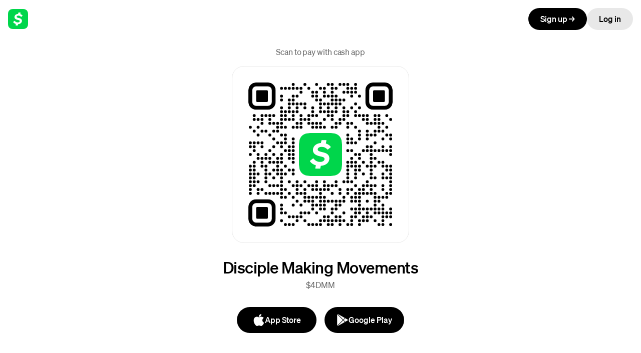

--- FILE ---
content_type: text/html; charset=UTF-8; charset=utf-8
request_url: https://cash.app/$4DMM
body_size: 3561
content:
<!DOCTYPE html>
<html lang="en">
  <head>
    <meta charset="UTF-8">
    <meta http-equiv="X-UA-Compatible" content="IE=edge">
    <meta name="viewport" content="width=device-width,initial-scale=1">
    <title>Pay $4DMM on Cash App</title>
    <meta name="color-scheme" content="light dark">
    <meta name="description" content="Instantly exchange money for free on Cash App">
    <meta property="og:description" content="Instantly exchange money for free on Cash App">
    <meta property="og:title" content="Pay me on Cash App">
    <meta property="og:site_name" content="">
    <meta property="og:type" content="profile">
    <meta property="profile:username" content="4DMM">
    <meta property="og:url" content="https://cash.app/$4DMM">
    <meta property="og:image" content="https://cash.app/share-image?ct=4DMM&w=1200&h=600">
    <meta name="twitter:image" content="https://cash.app/share-image?ct=4DMM&w=1200&h=600">
    <meta name="twitter:site" content="@CashApp">
    <meta name="twitter:card" content="summary_large_image">
    <meta name="twitter:app:country" content="US">
    <meta name="twitter:app:name:iphone" content="">
    <meta name="twitter:app:id:iphone" content="711923939">
    <meta name="twitter:app:name:ipad" content="">
    <meta name="twitter:app:id:ipad" content="711923939">
    <meta name="twitter:app:name:googleplay" content="">
    <meta name="twitter:app:id:googleplay" content="com.squareup.cash">

    <meta name="apple-itunes-app" content="app-id=0">
    <meta name="apple-mobile-web-app-status-bar-style" content="black">
    <meta name="mobile-web-app-capable" content="yes">
    <meta name="apple-mobile-web-app-capable" content="yes">
    <meta name="apple-mobile-web-app-title" content="">
    <meta name="application-name" content="">

    <meta name="robots" content="noindex,nofollow">
    <meta name="format-detection" content="telephone=no,email=no">
    <meta name="theme-color" content="#ffffff" media="(prefers-color-scheme: light)">
    <meta name="theme-color" content="#000000" media="(prefers-color-scheme: dark)">

    <link rel="preconnect" href="https://cash-f.squarecdn.com" crossorigin="anonymous">

    <script nonce="IcRx3lUvDr1+KR4UJbZhhg==">
      var featureFlagsJson = {"cash-web-account-p2p-payment-flow-client-scenario":"ENABLED","cash-web-account-message-book":false,"cash-web-account-activity-download":true,"cash-web-arcade-migration-background":"ENABLED","cash-web-neighborhoods-dietary-preferences":true,"cash-web-enable-risk-signal":true,"cash-web-help-center-datadog-rum-enabled":true,"cash-web-neighborhoods-local-page-v3":true,"cash-web-moneybot-focusable-insight-charts":false,"cash-web-account-iyp-multi-select":false,"cash-web-account-datadog-rum-enabled":true,"cash-web-help-center-datadog-rum-config-new":{"sessionSampleRateOverride":1},"cash-web-confirmation-claim-local-cash":false,"cash-web-moneybot-cached-session-id-timeout-seconds":300,"cash-web-account-bills-experience":false,"cash-web-admin-datadog-rum-config":{"sessionSampleRateOverride":100},"cash-web-grant-flow-enable-login-close":true,"cash-web-account-cash-business-accounts-icon-update":"ENABLED","cash-web-cashtags-oon-p2p-enabled":false,"cash-web-p2p-misdirected-payment-in-flow":"DISABLED","cash-web-passkeys-try-login-with-passkeys-rollout":false,"cash-web-account-show-money-tab-uk":"DISABLED","cash-web-enable-wait-for-sid":true,"cash-web-account-enable-authorize-digital-wallet-payment-blocker":true,"cash-web-account-enable-multi-allocation-blocker":true,"cash-web-arcade-feature-pay-and-request":"DISABLED","cash-web-arcade-migration-cash-sans":"ENABLED","cash-web-account-blocker-provider-v2":true,"cash-web-login-hide-cashtag-blocker-for-uk":true,"cash-web-account-settings-show-devices":true,"cash-web-grant-flow-enable-deep-link-button":false,"cash-web-local-profile":false,"cash-web-grant-flow-enable-monochrome":true,"cash-web-pools-enable-contributions":true,"cash-web-account-enable-card-studio-touch-devices":true,"cash-web-personalized-ads-enabled":true,"cash-web-account-card-studio":"ENABLED","cash-web-bot-prompts-you":false,"cash-web-account-enable-tm":true,"cash-web-account-router-v2":"UNASSIGNED","cash-web-grant-flow-inline-auth":true,"cash-web-account-taxes-banner":"DISABLED","cash-web-taxes-dynamic-applet":true,"cash-web-taxes-timeline-event-dates":{"TAX_SEASON_START":"Jan 26","PRE_SEASON":"Dec 2025","EMPLOYER_FORMS_SENT":"Jan 31","POST_SEASON":"Oct 15","EFILE_DEADLINE":"Apr 15","INVESTMENT_FORMS_SENT":"Feb 17"},"cash-web-account-show-if-block-employee":false,"cash-web-account-address-autocomplete":true,"cash-web-account-instrument-selection-blocker-allow-v2":true,"cash-web-account-filter-money-movement":"DISABLED","cash-web-payment-route-common-enabled":true,"cash-web-confirmation-page-v2":true,"cash-web-arcade-migration":{"cash-web-arcade-migration-structured-content":"ENABLED","cash-web-arcade-migration-loading-image":"ENABLED","cash-web-arcade-migration-avatar":"ENABLED","cash-web-arcade-migration-loading-icon":"ENABLED","cash-web-arcade-migration-date-picker":"ENABLED","cash-web-arcade-migration-input":"ENABLED","cash-web-arcade-migration-apps":"ENABLED","cash-web-arcade-migration-button":"ENABLED","cash-web-arcade-migration-padding-inset":"ENABLED"},"cash-web-taxes-timeline-stage":"PRE_SEASON","cash-web-login-datadog-rum-config":{"sessionSampleRateOverride":50},"cash-web-taxes-datadog-rum-config":{"sessionSampleRateOverride":1},"cash-web-local-profile-use-one-trust":true,"cash-web-cashtags-local-enable-login":true,"cash-web-account-cash-limits-xp":false,"cash-web-arcade-feature-documents":"DISABLED","cash-web-neighborhoods-enable-tm":true,"cash-web-cashtags-local-enable-cash-app-pay":true,"cash-web-shadow-account-debit-text":false,"cash-web-active-orders":true,"cash-web-grant-flow-datadog-rum-config":{"sessionSampleRateOverride":100},"cash-web-account-roundup-upsells":false,"cash-web-enable-tm":true,"cash-web-account-edit-distributions":"ENABLED","cash-web-account-onboarding-validator":"REQUIRE_ALL","cash-web-account-money-page-separation":"ENABLED","cash-web-account-profile-switching":"DISABLED","cash-web-arcade-migration-background-login":"ENABLED","cash-web-account-new-cash-out-endpoint":false,"cash-web-pools-datadog-rum-config":{"sessionSampleRateOverride":100},"cash-web-enable-sid-retry":true,"cash-web-one-trust-banner-visibility":true,"cash-web-account-allow-international-p2p":"DISABLED","cash-web-account-savings-fetch-sponsorship":true,"cash-web-account-use-apple-pay-js-api":true,"cash-web-account-initiate-session":false,"cash-web-local-profile-datadog-rum-config":{"disallowList":["CALB_CAESDU1MNzNWNkE1NVhCOVo","CALB_CAESDU1MSldNVkQzQzhDRDQ"],"sessionSampleRateOverride":100},"cash-web-account-settings-security-lock-use-plasma":true,"cash-web-account-verify-alias-additional-help-items":false,"cash-web-account-new-sam-settings":true,"cash-web-taxes-desktop-applet":"ENABLED","cash-web-account-bitcoin-limits":true,"cash-web-conversion-tracking":true,"cash-web-use-v2-cdp-endpoint":true,"cash-web-neighborhoods-enable-3ds":false,"cash-web-account-message-non-interactive":true,"cash-web-show-money-tab-settings":{"countries":["US"]},"cash-web-enable-account-sid":false,"cash-web-standalone-pages-datadog-rum-config":{"sessionSampleRateOverride":10},"cash-web-p2p-allow-search-new-recipients":"DISABLED","cash-web-account-multiple-goals-paychecks-enabled":true,"cash-web-account-datadog-rum-config":{"sessionSampleRateOverride":100},"cash-web-moneybot-debug-copy-session":false,"cash-web-taxes-article-list":{"things-to-know":true,"whats-new":true,"what-to-do-if-you-owe":true,"how-to-check-your-refund":true,"refund-tips":true,"why-cash-app-taxes":true,"what-goes-into-your-refund":true},"cash-web-taxes-open-for-data-entry":"ENABLED","cash-web-account-enable-sid":true,"cash-web-account-enable-paychecks-stock-editing":true,"cash-web-incidents":{"incidents":[]},"cash-web-account-settings-set-or-update-passcode-use-plasma":true,"cash-web-moneybot-loading-delay-milliseconds":0,"cash-web-arcade-feature-mobile-painted-door":"ENABLED","cash-web-login-convergence-skip-login":true,"cash-web-account-savings-nux":true,"cash-web-activity-cell":true,"cash-web-taxes-btc-import-top-of-funnel":{"taxesAppletBannerCopy":"Your bitcoin tax documents are now ready to import.","enabled":true},"cash-web-account-paychecks-nux":true,"cash-web-p2p-allow-new-aliases":"DISABLED","cash-web-account-settings-instrument-link-overrides":{},"cash-web-taxes-account-switcher-version":{"minIOSAppVersion":"1.0","minAndroidAppVersion":"1.0"},"cash-web-passkeys-try-login-with-passkeys":"ENABLED","cash-web-replace-cash-card-ui":"ENABLED","cash-web-moneybot-background-connection":true,"cash-web-account-show-restricted-balance":false,"cash-web-enable-sitm":true,"cash-web-taxes-experience-service":true,"cash-web-support-show-search":true,"cash-web-support-datadog-rum-enabled":true,"cash-web-account-sam":"ENABLED","cash-web-moneybot-developer-config":false,"cash-web-passkeys":"ENABLED","cash-web-listings-enable-summary-image":false,"cash-web-grant-flow-smart-banner-ios":false,"cash-web-account-initiate-cash-out-endpoint":"ENABLED","cash-web-account-activity-filter-domain-type":"ENABLED","cash-web-device-details-endpoint":true,"cash-web-cashtags-datadog-rum-config":{"sessionSampleRateOverride":10},"cash-web-cashtags-p2p-enable-pay-links":true,"cash-web-standalone-pools-enriched-receipt":true,"cash-web-account-taxes-entrypoint-in-sidebar-nav":"ENABLED","cash-web-lightning-datadog-rum-config":{"sessionSampleRateOverride":100},"cash-web-support-datadog-rum-config":{"sessionSampleRateOverride":100},"cash-web-account-paychecks":"ENABLED","cash-web-taxes-sam-restriction":true,"cash-web-account-ai-playground":false,"cash-web-account-pools-testing":false,"cash-web-3ds-redirect-url-test":"","cash-web-account-show-p2p-for-uk":"UNASSIGNED","cash-web-referly-reward-code":true}
      var experimentsJson = {"cash-web-user-journey-tracking":{"variant_value":"treatment"},"cash-web-bitcoin-page":{"variant_value":"treatment"},"cash-web-account-mobile-painted-door":{"variant_value":"treatment"},"cash-web-notification-setting":{"variant_value":"treatment"},"cash-web-moneybot-llm-suggestions":{"variant_value":"kgoose"},"cash-web-savings-transfer-optimization":{"variant_value":"treatment"},"cash-web-enriched-receipt":{"variant_value":"treatment"},"cash-web-account-display-name-use-plasma":{"variant_value":"use-plasma"},"cash-web-journey-full-screen":{"variant_value":"treatment"},"cash-web-account-mobile-web":{"variant_value":"control"},"cash-web-card-studio":{"variant_value":"treatment"},"cash-web-card-activation":{"variant_value":"treatment"},"cash-web-grant-flow-enable-deep-link-otp-page":{"variant_value":"control"},"cash-web-full-p2p-experience":{"variant_value":"treatment"}}
    </script>

    <script nonce="IcRx3lUvDr1+KR4UJbZhhg==" type="text/javascript">
      var cdn = {
        imageUrl: 'https://cash-images-f.squarecdn.com',
        squareCdn: '',
        translationVersion: '',
        url: 'https://cash-f.squarecdn.com',
        version: '14a4dbe8180ae5b84a06256784f85c7d65c32e0a',
      }
      var accessToken = 'WSiUorjSKNnmz1ZZH/1EDLIshO0X9bWKbpKUSsC/64pqCyJQrT';
      var countryGuess = 'US';
      var csrfToken = '';
      var locale = 'en-US';
      var regionGuess = 'USA';

      var facebookCashtagImageUrl = 'https://cash.app/share-image?ct&#61;4DMM&amp;w&#61;1200&amp;h&#61;600';
      var twitterCashtagImageUrl = 'https://cash.app/share-image?ct&#61;4DMM&amp;w&#61;1200&amp;h&#61;600';

      var profile = {"display_name":"Disciple Making Movements","formatted_cashtag":"$4DMM","is_verified_account":false,"rate_plan":"PERSONAL","payment_button_type":"PAY","country_code":"US","avatar":{"image_url":"https://franklin-assets.s3.amazonaws.com/apps/imgs/h8Zfbh2KhGWRGak108rAOD.jpeg","initial":"D","accent_color":"#B141FF"}};
    </script>
  <link rel="preload" as="font" href="https://cash-f.squarecdn.com/static/fonts/cashsans/woff2/CashSans-Medium.woff2" type="font/woff2" crossorigin="anonymous" integrity=""><link rel="preload" as="font" href="https://cash-f.squarecdn.com/static/fonts/cashsans/woff2/CashSans-Regular.woff2" type="font/woff2" crossorigin="anonymous" integrity=""><meta name="public-path" content="https://cash-f.squarecdn.com/web/cashtag-p2p/14a4dbe8180ae5b84a06256784f85c7d65c32e0a/"><script defer="defer" src="https://cash-f.squarecdn.com/web/cashtag-p2p/14a4dbe8180ae5b84a06256784f85c7d65c32e0a/runtime.c05c7182b7c25a8a.js" nonce="IcRx3lUvDr1+KR4UJbZhhg==" integrity="sha384-pbFEUxCJyn19jmZI5+dtJPpE/kc1fpBpjVNTKE1bFzOsM1yjLrVJwtkAv5jBx/4g" crossorigin="anonymous"></script><script defer="defer" src="https://cash-f.squarecdn.com/web/cashtag-p2p/14a4dbe8180ae5b84a06256784f85c7d65c32e0a/main.c05c7182b7c25a8a.js" nonce="IcRx3lUvDr1+KR4UJbZhhg==" integrity="sha384-yWIjlbJcUAhwqd+dunlUXNxvE9t2CdXdr/B3epzCZA/f41oJn5smxy6olqAsAJlR" crossorigin="anonymous"></script><link href="https://cash-f.squarecdn.com/web/cashtag-p2p/14a4dbe8180ae5b84a06256784f85c7d65c32e0a/main.db40fdaf490180a7.css" rel="stylesheet" integrity="sha384-z2Y7GozmJNdEH8fmPC3WLXP45uR5r9TocaScClX0baOQ/Cacu2ucjfp74wT2GuaZ" crossorigin="anonymous"><link rel="apple-touch-icon" href="https://cash-f.squarecdn.com/static/apple-touch-icon.png" integrity="sha384-obbtLXUmL5CCcijDtMgdqvtSyKu3FTcGYIdVn6uif5nIxTaS7u3IMUG3Wl1PjBox"><link rel="manifest" href="https://cash-f.squarecdn.com/static/manifest.webmanifest" integrity="sha384-CdK6MPtohWsnTcqD6CGLRmq1Wc5Al3/3LP9FNcnsODQKI3SMTfCiCamhNianUQCU"><link rel="icon" href="https://cash-f.squarecdn.com/static/favicon.ico" integrity="sha384-4ChiDA321IPrHSobMPeW1n8RX2GU6pY6iWH7h79DqAFaYyhrlbYTvRWEAJqMZ3GS" sizes="16x16,32x32" type="image/x-icon"><link rel="icon" href="https://cash-f.squarecdn.com/static/favicon.svg" integrity="sha384-KFrrYlHN2FMoPYRtljOsgHAreGaHwX+UtbQgfY3LbnCzenjycuPRU7zBKWf7yaQZ" sizes="any" type="image/svg+xml"><style>@font-face {
  font-family: "Cash Sans";
  src: url("https://cash-f.squarecdn.com/static/fonts/cashsans/woff2/CashSans-Light.woff2") format("woff2");
  font-style: normal;
  font-weight: 300;
}
@font-face {
  font-family: "Cash Sans";
  src: url("https://cash-f.squarecdn.com/static/fonts/cashsans/woff2/CashSans-Regular.woff2") format("woff2");
  font-style: normal;
  font-weight: 400;
}
@font-face {
  font-family: "Cash Sans";
  src: url("https://cash-f.squarecdn.com/static/fonts/cashsans/woff2/CashSans-Medium.woff2") format("woff2");
  font-style: normal;
  font-weight: 500;
}
@font-face {
  font-family: "Cash Sans";
  src: url("https://cash-f.squarecdn.com/static/fonts/cashsans/woff2/CashSans-Semibold.woff2") format("woff2");
  font-style: normal;
  font-weight: 600;
}
@font-face {
  font-family: "Cash Sans";
  src: url("https://cash-f.squarecdn.com/static/fonts/cashsans/woff2/CashSans-Bold.woff2") format("woff2");
  font-style: normal;
  font-weight: 700;
}
@font-face {
  font-family: "Cash Sans";
  src: url("https://cash-f.squarecdn.com/static/fonts/cashsans/woff2/CashSans-Black.woff2") format("woff2");
  font-style: normal;
  font-weight: 800;
}
@font-face {
  font-family: "Cash Sans";
  src: url("https://cash-f.squarecdn.com/static/fonts/cashsans/woff2/CashSans-Extrablack.woff2") format("woff2");
  font-style: normal;
  font-weight: 900;
}
@font-face {
  font-family: "Cash Sans";
  src: url("https://cash-f.squarecdn.com/static/fonts/cashsans/woff2/CashSans-Extralight.woff2") format("woff2");
  font-style: normal;
  font-weight: 200;
}
@font-face {
  font-family: "Cash Sans";
  src: url("https://cash-f.squarecdn.com/static/fonts/cashsans/woff2/CashSans-ExtralightItalic.woff2") format("woff2");
  font-style: italic;
  font-weight: 200;
}
@font-face {
  font-family: "Cash Sans";
  src: url("https://cash-f.squarecdn.com/static/fonts/cashsans/woff2/CashSans-LightItalic.woff2") format("woff2");
  font-style: italic;
  font-weight: 300;
}
@font-face {
  font-family: "Cash Sans";
  src: url("https://cash-f.squarecdn.com/static/fonts/cashsans/woff2/CashSans-RegularItalic.woff2") format("woff2");
  font-style: italic;
  font-weight: 400;
}
@font-face {
  font-family: "Cash Sans";
  src: url("https://cash-f.squarecdn.com/static/fonts/cashsans/woff2/CashSans-MediumItalic.woff2") format("woff2");
  font-style: italic;
  font-weight: 500;
}
@font-face {
  font-family: "Cash Sans";
  src: url("https://cash-f.squarecdn.com/static/fonts/cashsans/woff2/CashSans-SemiboldItalic.woff2") format("woff2");
  font-style: italic;
  font-weight: 600;
}
@font-face {
  font-family: "Cash Sans";
  src: url("https://cash-f.squarecdn.com/static/fonts/cashsans/woff2/CashSans-BoldItalic.woff2") format("woff2");
  font-style: italic;
  font-weight: 700;
}
@font-face {
  font-family: "Cash Sans";
  src: url("https://cash-f.squarecdn.com/static/fonts/cashsans/woff2/CashSans-BlackItalic.woff2") format("woff2");
  font-style: italic;
  font-weight: 800;
}
@font-face {
  font-family: "Cash Sans";
  src: url("https://cash-f.squarecdn.com/static/fonts/cashsans/woff2/CashSans-ExtrablackItalic.woff2") format("woff2");
  font-style: italic;
  font-weight: 900;
}
@font-face {
  font-family: "Cash Sans Wide";
  src: url("https://cash-f.squarecdn.com/static/fonts/cashsans/woff2/CashSansWide-Extlight.woff2") format("woff2");
  font-style: normal;
  font-weight: 200;
}
@font-face {
  font-family: "Cash Sans Wide";
  src: url("https://cash-f.squarecdn.com/static/fonts/cashsans/woff2/CashSansWide-Light.woff2") format("woff2");
  font-style: normal;
  font-weight: 300;
}
@font-face {
  font-family: "Cash Sans Wide";
  src: url("https://cash-f.squarecdn.com/static/fonts/cashsans/woff2/CashSansWide-Regular.woff2") format("woff2");
  font-style: normal;
  font-weight: 400;
}
@font-face {
  font-family: "Cash Sans Wide";
  src: url("https://cash-f.squarecdn.com/static/fonts/cashsans/woff2/CashSansWide-Medium.woff2") format("woff2");
  font-style: normal;
  font-weight: 500;
}
@font-face {
  font-family: "Cash Sans Wide";
  src: url("https://cash-f.squarecdn.com/static/fonts/cashsans/woff2/CashSansWide-Semibold.woff2") format("woff2");
  font-style: normal;
  font-weight: 600;
}
@font-face {
  font-family: "Cash Sans Wide";
  src: url("https://cash-f.squarecdn.com/static/fonts/cashsans/woff2/CashSansWide-Bold.woff2") format("woff2");
  font-style: normal;
  font-weight: 700;
}
@font-face {
  font-family: "Cash Sans Wide";
  src: url("https://cash-f.squarecdn.com/static/fonts/cashsans/woff2/CashSansWide-Black.woff2") format("woff2");
  font-style: normal;
  font-weight: 800;
}
@font-face {
  font-family: "Cash Sans Wide";
  src: url("https://cash-f.squarecdn.com/static/fonts/cashsans/woff2/CashSansWide-Extblack.woff2") format("woff2");
  font-style: normal;
  font-weight: 900;
}
@font-face {
  font-family: "Cash Sans Wide";
  src: url("https://cash-f.squarecdn.com/static/fonts/cashsans/woff2/CashSansWide-ExtlightItl.woff2") format("woff2");
  font-style: italic;
  font-weight: 200;
}
@font-face {
  font-family: "Cash Sans Wide";
  src: url("https://cash-f.squarecdn.com/static/fonts/cashsans/woff2/CashSansWide-LightItl.woff2") format("woff2");
  font-style: italic;
  font-weight: 300;
}
@font-face {
  font-family: "Cash Sans Wide";
  src: url("https://cash-f.squarecdn.com/static/fonts/cashsans/woff2/CashSansWide-RegularItl.woff2") format("woff2");
  font-style: italic;
  font-weight: 400;
}
@font-face {
  font-family: "Cash Sans Wide";
  src: url("https://cash-f.squarecdn.com/static/fonts/cashsans/woff2/CashSansWide-MediumItl.woff2") format("woff2");
  font-style: italic;
  font-weight: 500;
}
@font-face {
  font-family: "Cash Sans Wide";
  src: url("https://cash-f.squarecdn.com/static/fonts/cashsans/woff2/CashSansWide-SemiboldItl.woff2") format("woff2");
  font-style: italic;
  font-weight: 600;
}
@font-face {
  font-family: "Cash Sans Wide";
  src: url("https://cash-f.squarecdn.com/static/fonts/cashsans/woff2/CashSansWide-BoldItl.woff2") format("woff2");
  font-style: italic;
  font-weight: 700;
}
@font-face {
  font-family: "Cash Sans Wide";
  src: url("https://cash-f.squarecdn.com/static/fonts/cashsans/woff2/CashSansWide-BlackItl.woff2") format("woff2");
  font-style: italic;
  font-weight: 800;
}
@font-face {
  font-family: "Cash Sans Wide";
  src: url("https://cash-f.squarecdn.com/static/fonts/cashsans/woff2/CashSansWide-ExtblackItl.woff2") format("woff2");
  font-style: italic;
  font-weight: 900;
}
@font-face {
  font-family: "Cash Sans Mono";
  src: url("https://cash-f.squarecdn.com/static/fonts/cashsans/woff2/CashSansMono-Extralight.woff2") format("woff2");
  font-style: normal;
  font-weight: 200;
}
@font-face {
  font-family: "Cash Sans Mono";
  src: url("https://cash-f.squarecdn.com/static/fonts/cashsans/woff2/CashSansMono-Light.woff2") format("woff2");
  font-style: normal;
  font-weight: 300;
}
@font-face {
  font-family: "Cash Sans Mono";
  src: url("https://cash-f.squarecdn.com/static/fonts/cashsans/woff2/CashSansMono-Regular.woff2") format("woff2");
  font-style: normal;
  font-weight: 400;
}
@font-face {
  font-family: "Cash Sans Mono";
  src: url("https://cash-f.squarecdn.com/static/fonts/cashsans/woff2/CashSansMono-Medium.woff2") format("woff2");
  font-style: normal;
  font-weight: 500;
}
@font-face {
  font-family: "Cash Sans Mono";
  src: url("https://cash-f.squarecdn.com/static/fonts/cashsans/woff2/CashSansMono-Semibold.woff2") format("woff2");
  font-style: normal;
  font-weight: 600;
}
@font-face {
  font-family: "Cash Sans Mono";
  src: url("https://cash-f.squarecdn.com/static/fonts/cashsans/woff2/CashSansMono-Bold.woff2") format("woff2");
  font-style: normal;
  font-weight: 700;
}
@font-face {
  font-family: "Cash Sans Mono";
  src: url("https://cash-f.squarecdn.com/static/fonts/cashsans/woff2/CashSansMono-Black.woff2") format("woff2");
  font-style: normal;
  font-weight: 800;
}
@font-face {
  font-family: "Cash Sans Mono";
  src: url("https://cash-f.squarecdn.com/static/fonts/cashsans/woff2/CashSansMono-Extrablack.woff2") format("woff2");
  font-style: normal;
  font-weight: 900;
}
@font-face {
  font-family: "Cash Sans Mono";
  src: url("https://cash-f.squarecdn.com/static/fonts/cashsans/woff2/CashSansMono-ExtralightItalic.woff2") format("woff2");
  font-style: italic;
  font-weight: 200;
}
@font-face {
  font-family: "Cash Sans Mono";
  src: url("https://cash-f.squarecdn.com/static/fonts/cashsans/woff2/CashSansMono-LightItalic.woff2") format("woff2");
  font-style: italic;
  font-weight: 300;
}
@font-face {
  font-family: "Cash Sans Mono";
  src: url("https://cash-f.squarecdn.com/static/fonts/cashsans/woff2/CashSansMono-RegularItalic.woff2") format("woff2");
  font-style: italic;
  font-weight: 400;
}
@font-face {
  font-family: "Cash Sans Mono";
  src: url("https://cash-f.squarecdn.com/static/fonts/cashsans/woff2/CashSansMono-MediumItalic.woff2") format("woff2");
  font-style: italic;
  font-weight: 500;
}
@font-face {
  font-family: "Cash Sans Mono";
  src: url("https://cash-f.squarecdn.com/static/fonts/cashsans/woff2/CashSansMono-SemiboldItalic.woff2") format("woff2");
  font-style: italic;
  font-weight: 600;
}
@font-face {
  font-family: "Cash Sans Mono";
  src: url("https://cash-f.squarecdn.com/static/fonts/cashsans/woff2/CashSansMono-BoldItalic.woff2") format("woff2");
  font-style: italic;
  font-weight: 700;
}
@font-face {
  font-family: "Cash Sans Mono";
  src: url("https://cash-f.squarecdn.com/static/fonts/cashsans/woff2/CashSansMono-BlackItalic.woff2") format("woff2");
  font-style: italic;
  font-weight: 800;
}
@font-face {
  font-family: "Cash Sans Mono";
  src: url("https://cash-f.squarecdn.com/static/fonts/cashsans/woff2/CashSansMono-ExtrablackItalic.woff2") format("woff2");
  font-style: italic;
  font-weight: 900;
}</style></head>

  <body>
    <div id="root"></div>
    <div id="modal-root"></div>
  </body>
</html>


--- FILE ---
content_type: image/svg+xml
request_url: https://cash.app/qr/$4DMM?size=288&margin=0&bg=FFFFFF&logoColor=00d64b&format=svg
body_size: 3795
content:
<svg viewBox="0 0 288 288" xmlns="http://www.w3.org/2000/svg"><rect  x="0.0" y="0.0" width="288.0" height="288.0" rx="0.0" ry="0.0" fill="rgba(255, 255, 255, 1.0)"  /><mask id="mask_finder_tl"><rect  x="0.0" y="0.0" width="54.48649" height="54.48649" rx="15.256217" ry="15.256217" fill="rgba(255, 255, 255, 1.0)"  /><rect  x="7.7837844" y="7.7837844" width="38.918922" height="38.918922" rx="7.6281085" ry="7.6281085" fill="rgba(0, 0, 0, 1.0)"  /></mask><rect id="finder_tl_outer" x="0.0" y="0.0" width="54.48649" height="54.48649" rx="15.256217" ry="15.256217" fill="rgba(0, 0, 0, 1.0)" mask="url(#mask_finder_tl)" /><rect id="finder_tl_inner" x="15.567569" y="15.567569" width="23.351353" height="23.351353" rx="1.830746" ry="1.830746" fill="rgba(0, 0, 0, 1.0)"  /><mask id="mask_finder_tr"><rect  x="233.51352" y="0.0" width="54.48649" height="54.48649" rx="15.256217" ry="15.256217" fill="rgba(255, 255, 255, 1.0)"  /><rect  x="241.2973" y="7.7837844" width="38.918922" height="38.918922" rx="7.6281085" ry="7.6281085" fill="rgba(0, 0, 0, 1.0)"  /></mask><rect id="finder_tr_outer" x="233.51352" y="0.0" width="54.48649" height="54.48649" rx="15.256217" ry="15.256217" fill="rgba(0, 0, 0, 1.0)" mask="url(#mask_finder_tr)" /><rect id="finder_tr_inner" x="249.08109" y="15.567569" width="23.351353" height="23.351353" rx="1.830746" ry="1.830746" fill="rgba(0, 0, 0, 1.0)"  /><mask id="mask_finder_bl"><rect  x="0.0" y="233.51352" width="54.48649" height="54.48649" rx="15.256217" ry="15.256217" fill="rgba(255, 255, 255, 1.0)"  /><rect  x="7.7837844" y="241.2973" width="38.918922" height="38.918922" rx="7.6281085" ry="7.6281085" fill="rgba(0, 0, 0, 1.0)"  /></mask><rect id="finder_bl_outer" x="0.0" y="233.51352" width="54.48649" height="54.48649" rx="15.256217" ry="15.256217" fill="rgba(0, 0, 0, 1.0)" mask="url(#mask_finder_bl)" /><rect id="finder_bl_inner" x="15.567569" y="249.08109" width="23.351353" height="23.351353" rx="1.830746" ry="1.830746" fill="rgba(0, 0, 0, 1.0)"  /><mask id="mask_logo_backdrop"><rect  x="0.0" y="0.0" width="288.0" height="288.0" rx="0.0" ry="0.0" fill="rgba(255, 255, 255, 1.0)"  /><rect  x="93.4054" y="93.4054" width="101.18919" height="101.18919" rx="0.0" ry="0.0" fill="rgba(0, 0, 0, 1.0)"  /></mask><g id="logo" transform="translate(101.0 101.0) scale(1.34375 1.34375)"><mask id="mask_logo_render"><path id="logo_bg" fill="rgba(255, 255, 255, 1.0)" d="M41.7 0c6.4 0 9.6 0 13.1 1.1a13.6 13.6 0 0 1 8.1 8.1C64 12.7 64 15.9 64 22.31v19.37c0 6.42 0 9.64-1.1 13.1a13.6 13.6 0 0 1-8.1 8.1C51.3 64 48.1 64 41.7 64H22.3c-6.42 0-9.64 0-13.1-1.1a13.6 13.6 0 0 1-8.1-8.1C0 51.3 0 48.1 0 41.69V22.3c0-6.42 0-9.64 1.1-13.1a13.6 13.6 0 0 1 8.1-8.1C12.7 0 15.9 0 22.3 0h19.4z" mask="url(#mask_logo_render)" /><path id="logo_currency" fill="rgba(0, 0, 0, 1.0)" d="M 35.068 28.567 C 42.009 30.043 45.178 32.928 45.178 37.793 C 45.178 43.881 40.217 48.369 32.464 48.872 L 31.707 52.48 C 31.647 52.827 31.332 53.078 30.955 53.078 L 24.99 53.078 C 24.487 53.078 24.142 52.607 24.237 52.136 L 25.177 48.119 C 21.347 47.019 18.238 44.886 16.449 42.283 C 16.228 41.936 16.295 41.496 16.605 41.244 L 20.75 38.014 C 21.095 37.729 21.598 37.825 21.851 38.17 C 24.047 41.244 27.44 43.066 31.52 43.066 C 35.196 43.066 37.958 41.277 37.958 38.705 C 37.958 36.728 36.576 35.815 31.898 34.842 C 23.921 33.116 20.75 30.167 20.75 25.301 C 20.75 19.655 25.492 15.417 32.651 14.852 L 33.436 11.118 C 33.496 10.773 33.812 10.521 34.192 10.521 L 40.059 10.521 C 40.533 10.521 40.909 10.961 40.812 11.432 L 39.903 15.606 C 42.981 16.549 45.492 18.242 47.062 20.343 C 47.313 20.658 47.251 21.128 46.937 21.38 L 43.139 24.487 C 42.794 24.769 42.322 24.706 42.071 24.36 C 40.124 21.977 37.108 20.628 33.812 20.628 C 30.139 20.628 27.848 22.228 27.848 24.487 C 27.785 26.368 29.576 27.374 35.068 28.567 Z" /></mask><path id="logo_bg" fill="rgba(0, 214, 75, 1.0)" d="M41.7 0c6.4 0 9.6 0 13.1 1.1a13.6 13.6 0 0 1 8.1 8.1C64 12.7 64 15.9 64 22.31v19.37c0 6.42 0 9.64-1.1 13.1a13.6 13.6 0 0 1-8.1 8.1C51.3 64 48.1 64 41.7 64H22.3c-6.42 0-9.64 0-13.1-1.1a13.6 13.6 0 0 1-8.1-8.1C0 51.3 0 48.1 0 41.69V22.3c0-6.42 0-9.64 1.1-13.1a13.6 13.6 0 0 1 8.1-8.1C12.7 0 15.9 0 22.3 0h19.4z" mask="url(#mask_logo_render)" /><path id="logo_currency" fill="rgba(255, 255, 255, 0.0)" d="M 35.068 28.567 C 42.009 30.043 45.178 32.928 45.178 37.793 C 45.178 43.881 40.217 48.369 32.464 48.872 L 31.707 52.48 C 31.647 52.827 31.332 53.078 30.955 53.078 L 24.99 53.078 C 24.487 53.078 24.142 52.607 24.237 52.136 L 25.177 48.119 C 21.347 47.019 18.238 44.886 16.449 42.283 C 16.228 41.936 16.295 41.496 16.605 41.244 L 20.75 38.014 C 21.095 37.729 21.598 37.825 21.851 38.17 C 24.047 41.244 27.44 43.066 31.52 43.066 C 35.196 43.066 37.958 41.277 37.958 38.705 C 37.958 36.728 36.576 35.815 31.898 34.842 C 23.921 33.116 20.75 30.167 20.75 25.301 C 20.75 19.655 25.492 15.417 32.651 14.852 L 33.436 11.118 C 33.496 10.773 33.812 10.521 34.192 10.521 L 40.059 10.521 C 40.533 10.521 40.909 10.961 40.812 11.432 L 39.903 15.606 C 42.981 16.549 45.492 18.242 47.062 20.343 C 47.313 20.658 47.251 21.128 46.937 21.38 L 43.139 24.487 C 42.794 24.769 42.322 24.706 42.071 24.36 C 40.124 21.977 37.108 20.628 33.812 20.628 C 30.139 20.628 27.848 22.228 27.848 24.487 C 27.785 26.368 29.576 27.374 35.068 28.567 Z" /></g><rect  x="86.59459" y="0.97297287" width="5.837838" height="5.837838" rx="11.4421625" ry="11.4421625" fill="rgba(0, 0, 0, 1.0)" mask="url(#mask_logo_backdrop)" /><rect  x="109.94595" y="0.97297287" width="5.837838" height="5.837838" rx="11.4421625" ry="11.4421625" fill="rgba(0, 0, 0, 1.0)" mask="url(#mask_logo_backdrop)" /><rect  x="133.2973" y="0.97297287" width="5.837838" height="5.837838" rx="11.4421625" ry="11.4421625" fill="rgba(0, 0, 0, 1.0)" mask="url(#mask_logo_backdrop)" /><rect  x="156.64865" y="0.97297287" width="5.837838" height="5.837838" rx="11.4421625" ry="11.4421625" fill="rgba(0, 0, 0, 1.0)" mask="url(#mask_logo_backdrop)" /><rect  x="164.43243" y="0.97297287" width="5.837838" height="5.837838" rx="11.4421625" ry="11.4421625" fill="rgba(0, 0, 0, 1.0)" mask="url(#mask_logo_backdrop)" /><rect  x="180.0" y="0.97297287" width="5.837838" height="5.837838" rx="11.4421625" ry="11.4421625" fill="rgba(0, 0, 0, 1.0)" mask="url(#mask_logo_backdrop)" /><rect  x="187.7838" y="0.97297287" width="5.837838" height="5.837838" rx="11.4421625" ry="11.4421625" fill="rgba(0, 0, 0, 1.0)" mask="url(#mask_logo_backdrop)" /><rect  x="195.56758" y="0.97297287" width="5.837838" height="5.837838" rx="11.4421625" ry="11.4421625" fill="rgba(0, 0, 0, 1.0)" mask="url(#mask_logo_backdrop)" /><rect  x="211.13515" y="0.97297287" width="5.837838" height="5.837838" rx="11.4421625" ry="11.4421625" fill="rgba(0, 0, 0, 1.0)" mask="url(#mask_logo_backdrop)" /><rect  x="63.243244" y="8.756757" width="5.837838" height="5.837838" rx="11.4421625" ry="11.4421625" fill="rgba(0, 0, 0, 1.0)" mask="url(#mask_logo_backdrop)" /><rect  x="71.02702" y="8.756757" width="5.837838" height="5.837838" rx="11.4421625" ry="11.4421625" fill="rgba(0, 0, 0, 1.0)" mask="url(#mask_logo_backdrop)" /><rect  x="78.81081" y="8.756757" width="5.837838" height="5.837838" rx="11.4421625" ry="11.4421625" fill="rgba(0, 0, 0, 1.0)" mask="url(#mask_logo_backdrop)" /><rect  x="86.59459" y="8.756757" width="5.837838" height="5.837838" rx="11.4421625" ry="11.4421625" fill="rgba(0, 0, 0, 1.0)" mask="url(#mask_logo_backdrop)" /><rect  x="94.37839" y="8.756757" width="5.837838" height="5.837838" rx="11.4421625" ry="11.4421625" fill="rgba(0, 0, 0, 1.0)" mask="url(#mask_logo_backdrop)" /><rect  x="102.16217" y="8.756757" width="5.837838" height="5.837838" rx="11.4421625" ry="11.4421625" fill="rgba(0, 0, 0, 1.0)" mask="url(#mask_logo_backdrop)" /><rect  x="117.72974" y="8.756757" width="5.837838" height="5.837838" rx="11.4421625" ry="11.4421625" fill="rgba(0, 0, 0, 1.0)" mask="url(#mask_logo_backdrop)" /><rect  x="141.08109" y="8.756757" width="5.837838" height="5.837838" rx="11.4421625" ry="11.4421625" fill="rgba(0, 0, 0, 1.0)" mask="url(#mask_logo_backdrop)" /><rect  x="148.86487" y="8.756757" width="5.837838" height="5.837838" rx="11.4421625" ry="11.4421625" fill="rgba(0, 0, 0, 1.0)" mask="url(#mask_logo_backdrop)" /><rect  x="164.43243" y="8.756757" width="5.837838" height="5.837838" rx="11.4421625" ry="11.4421625" fill="rgba(0, 0, 0, 1.0)" mask="url(#mask_logo_backdrop)" /><rect  x="172.21622" y="8.756757" width="5.837838" height="5.837838" rx="11.4421625" ry="11.4421625" fill="rgba(0, 0, 0, 1.0)" mask="url(#mask_logo_backdrop)" /><rect  x="195.56758" y="8.756757" width="5.837838" height="5.837838" rx="11.4421625" ry="11.4421625" fill="rgba(0, 0, 0, 1.0)" mask="url(#mask_logo_backdrop)" /><rect  x="203.35136" y="8.756757" width="5.837838" height="5.837838" rx="11.4421625" ry="11.4421625" fill="rgba(0, 0, 0, 1.0)" mask="url(#mask_logo_backdrop)" /><rect  x="211.13515" y="8.756757" width="5.837838" height="5.837838" rx="11.4421625" ry="11.4421625" fill="rgba(0, 0, 0, 1.0)" mask="url(#mask_logo_backdrop)" /><rect  x="102.16217" y="16.54054" width="5.837838" height="5.837838" rx="11.4421625" ry="11.4421625" fill="rgba(0, 0, 0, 1.0)" mask="url(#mask_logo_backdrop)" /><rect  x="125.51352" y="16.54054" width="5.837838" height="5.837838" rx="11.4421625" ry="11.4421625" fill="rgba(0, 0, 0, 1.0)" mask="url(#mask_logo_backdrop)" /><rect  x="133.2973" y="16.54054" width="5.837838" height="5.837838" rx="11.4421625" ry="11.4421625" fill="rgba(0, 0, 0, 1.0)" mask="url(#mask_logo_backdrop)" /><rect  x="148.86487" y="16.54054" width="5.837838" height="5.837838" rx="11.4421625" ry="11.4421625" fill="rgba(0, 0, 0, 1.0)" mask="url(#mask_logo_backdrop)" /><rect  x="164.43243" y="16.54054" width="5.837838" height="5.837838" rx="11.4421625" ry="11.4421625" fill="rgba(0, 0, 0, 1.0)" mask="url(#mask_logo_backdrop)" /><rect  x="187.7838" y="16.54054" width="5.837838" height="5.837838" rx="11.4421625" ry="11.4421625" fill="rgba(0, 0, 0, 1.0)" mask="url(#mask_logo_backdrop)" /><rect  x="195.56758" y="16.54054" width="5.837838" height="5.837838" rx="11.4421625" ry="11.4421625" fill="rgba(0, 0, 0, 1.0)" mask="url(#mask_logo_backdrop)" /><rect  x="203.35136" y="16.54054" width="5.837838" height="5.837838" rx="11.4421625" ry="11.4421625" fill="rgba(0, 0, 0, 1.0)" mask="url(#mask_logo_backdrop)" /><rect  x="211.13515" y="16.54054" width="5.837838" height="5.837838" rx="11.4421625" ry="11.4421625" fill="rgba(0, 0, 0, 1.0)" mask="url(#mask_logo_backdrop)" /><rect  x="63.243244" y="24.324326" width="5.837838" height="5.837838" rx="11.4421625" ry="11.4421625" fill="rgba(0, 0, 0, 1.0)" mask="url(#mask_logo_backdrop)" /><rect  x="86.59459" y="24.324326" width="5.837838" height="5.837838" rx="11.4421625" ry="11.4421625" fill="rgba(0, 0, 0, 1.0)" mask="url(#mask_logo_backdrop)" /><rect  x="94.37839" y="24.324326" width="5.837838" height="5.837838" rx="11.4421625" ry="11.4421625" fill="rgba(0, 0, 0, 1.0)" mask="url(#mask_logo_backdrop)" /><rect  x="125.51352" y="24.324326" width="5.837838" height="5.837838" rx="11.4421625" ry="11.4421625" fill="rgba(0, 0, 0, 1.0)" mask="url(#mask_logo_backdrop)" /><rect  x="133.2973" y="24.324326" width="5.837838" height="5.837838" rx="11.4421625" ry="11.4421625" fill="rgba(0, 0, 0, 1.0)" mask="url(#mask_logo_backdrop)" /><rect  x="148.86487" y="24.324326" width="5.837838" height="5.837838" rx="11.4421625" ry="11.4421625" fill="rgba(0, 0, 0, 1.0)" mask="url(#mask_logo_backdrop)" /><rect  x="156.64865" y="24.324326" width="5.837838" height="5.837838" rx="11.4421625" ry="11.4421625" fill="rgba(0, 0, 0, 1.0)" mask="url(#mask_logo_backdrop)" /><rect  x="164.43243" y="24.324326" width="5.837838" height="5.837838" rx="11.4421625" ry="11.4421625" fill="rgba(0, 0, 0, 1.0)" mask="url(#mask_logo_backdrop)" /><rect  x="172.21622" y="24.324326" width="5.837838" height="5.837838" rx="11.4421625" ry="11.4421625" fill="rgba(0, 0, 0, 1.0)" mask="url(#mask_logo_backdrop)" /><rect  x="203.35136" y="24.324326" width="5.837838" height="5.837838" rx="11.4421625" ry="11.4421625" fill="rgba(0, 0, 0, 1.0)" mask="url(#mask_logo_backdrop)" /><rect  x="218.91893" y="24.324326" width="5.837838" height="5.837838" rx="11.4421625" ry="11.4421625" fill="rgba(0, 0, 0, 1.0)" mask="url(#mask_logo_backdrop)" /><rect  x="63.243244" y="32.10811" width="5.837838" height="5.837838" rx="11.4421625" ry="11.4421625" fill="rgba(0, 0, 0, 1.0)" mask="url(#mask_logo_backdrop)" /><rect  x="78.81081" y="32.10811" width="5.837838" height="5.837838" rx="11.4421625" ry="11.4421625" fill="rgba(0, 0, 0, 1.0)" mask="url(#mask_logo_backdrop)" /><rect  x="86.59459" y="32.10811" width="5.837838" height="5.837838" rx="11.4421625" ry="11.4421625" fill="rgba(0, 0, 0, 1.0)" mask="url(#mask_logo_backdrop)" /><rect  x="133.2973" y="32.10811" width="5.837838" height="5.837838" rx="11.4421625" ry="11.4421625" fill="rgba(0, 0, 0, 1.0)" mask="url(#mask_logo_backdrop)" /><rect  x="141.08109" y="32.10811" width="5.837838" height="5.837838" rx="11.4421625" ry="11.4421625" fill="rgba(0, 0, 0, 1.0)" mask="url(#mask_logo_backdrop)" /><rect  x="164.43243" y="32.10811" width="5.837838" height="5.837838" rx="11.4421625" ry="11.4421625" fill="rgba(0, 0, 0, 1.0)" mask="url(#mask_logo_backdrop)" /><rect  x="172.21622" y="32.10811" width="5.837838" height="5.837838" rx="11.4421625" ry="11.4421625" fill="rgba(0, 0, 0, 1.0)" mask="url(#mask_logo_backdrop)" /><rect  x="180.0" y="32.10811" width="5.837838" height="5.837838" rx="11.4421625" ry="11.4421625" fill="rgba(0, 0, 0, 1.0)" mask="url(#mask_logo_backdrop)" /><rect  x="187.7838" y="32.10811" width="5.837838" height="5.837838" rx="11.4421625" ry="11.4421625" fill="rgba(0, 0, 0, 1.0)" mask="url(#mask_logo_backdrop)" /><rect  x="78.81081" y="39.89189" width="5.837838" height="5.837838" rx="11.4421625" ry="11.4421625" fill="rgba(0, 0, 0, 1.0)" mask="url(#mask_logo_backdrop)" /><rect  x="86.59459" y="39.89189" width="5.837838" height="5.837838" rx="11.4421625" ry="11.4421625" fill="rgba(0, 0, 0, 1.0)" mask="url(#mask_logo_backdrop)" /><rect  x="94.37839" y="39.89189" width="5.837838" height="5.837838" rx="11.4421625" ry="11.4421625" fill="rgba(0, 0, 0, 1.0)" mask="url(#mask_logo_backdrop)" /><rect  x="102.16217" y="39.89189" width="5.837838" height="5.837838" rx="11.4421625" ry="11.4421625" fill="rgba(0, 0, 0, 1.0)" mask="url(#mask_logo_backdrop)" /><rect  x="109.94595" y="39.89189" width="5.837838" height="5.837838" rx="11.4421625" ry="11.4421625" fill="rgba(0, 0, 0, 1.0)" mask="url(#mask_logo_backdrop)" /><rect  x="141.08109" y="39.89189" width="5.837838" height="5.837838" rx="11.4421625" ry="11.4421625" fill="rgba(0, 0, 0, 1.0)" mask="url(#mask_logo_backdrop)" /><rect  x="148.86487" y="39.89189" width="5.837838" height="5.837838" rx="11.4421625" ry="11.4421625" fill="rgba(0, 0, 0, 1.0)" mask="url(#mask_logo_backdrop)" /><rect  x="156.64865" y="39.89189" width="5.837838" height="5.837838" rx="11.4421625" ry="11.4421625" fill="rgba(0, 0, 0, 1.0)" mask="url(#mask_logo_backdrop)" /><rect  x="164.43243" y="39.89189" width="5.837838" height="5.837838" rx="11.4421625" ry="11.4421625" fill="rgba(0, 0, 0, 1.0)" mask="url(#mask_logo_backdrop)" /><rect  x="172.21622" y="39.89189" width="5.837838" height="5.837838" rx="11.4421625" ry="11.4421625" fill="rgba(0, 0, 0, 1.0)" mask="url(#mask_logo_backdrop)" /><rect  x="180.0" y="39.89189" width="5.837838" height="5.837838" rx="11.4421625" ry="11.4421625" fill="rgba(0, 0, 0, 1.0)" mask="url(#mask_logo_backdrop)" /><rect  x="211.13515" y="39.89189" width="5.837838" height="5.837838" rx="11.4421625" ry="11.4421625" fill="rgba(0, 0, 0, 1.0)" mask="url(#mask_logo_backdrop)" /><rect  x="63.243244" y="47.67568" width="5.837838" height="5.837838" rx="11.4421625" ry="11.4421625" fill="rgba(0, 0, 0, 1.0)" mask="url(#mask_logo_backdrop)" /><rect  x="78.81081" y="47.67568" width="5.837838" height="5.837838" rx="11.4421625" ry="11.4421625" fill="rgba(0, 0, 0, 1.0)" mask="url(#mask_logo_backdrop)" /><rect  x="94.37839" y="47.67568" width="5.837838" height="5.837838" rx="11.4421625" ry="11.4421625" fill="rgba(0, 0, 0, 1.0)" mask="url(#mask_logo_backdrop)" /><rect  x="109.94595" y="47.67568" width="5.837838" height="5.837838" rx="11.4421625" ry="11.4421625" fill="rgba(0, 0, 0, 1.0)" mask="url(#mask_logo_backdrop)" /><rect  x="125.51352" y="47.67568" width="5.837838" height="5.837838" rx="11.4421625" ry="11.4421625" fill="rgba(0, 0, 0, 1.0)" mask="url(#mask_logo_backdrop)" /><rect  x="141.08109" y="47.67568" width="5.837838" height="5.837838" rx="11.4421625" ry="11.4421625" fill="rgba(0, 0, 0, 1.0)" mask="url(#mask_logo_backdrop)" /><rect  x="156.64865" y="47.67568" width="5.837838" height="5.837838" rx="11.4421625" ry="11.4421625" fill="rgba(0, 0, 0, 1.0)" mask="url(#mask_logo_backdrop)" /><rect  x="172.21622" y="47.67568" width="5.837838" height="5.837838" rx="11.4421625" ry="11.4421625" fill="rgba(0, 0, 0, 1.0)" mask="url(#mask_logo_backdrop)" /><rect  x="187.7838" y="47.67568" width="5.837838" height="5.837838" rx="11.4421625" ry="11.4421625" fill="rgba(0, 0, 0, 1.0)" mask="url(#mask_logo_backdrop)" /><rect  x="203.35136" y="47.67568" width="5.837838" height="5.837838" rx="11.4421625" ry="11.4421625" fill="rgba(0, 0, 0, 1.0)" mask="url(#mask_logo_backdrop)" /><rect  x="218.91893" y="47.67568" width="5.837838" height="5.837838" rx="11.4421625" ry="11.4421625" fill="rgba(0, 0, 0, 1.0)" mask="url(#mask_logo_backdrop)" /><rect  x="63.243244" y="55.45946" width="5.837838" height="5.837838" rx="11.4421625" ry="11.4421625" fill="rgba(0, 0, 0, 1.0)" mask="url(#mask_logo_backdrop)" /><rect  x="71.02702" y="55.45946" width="5.837838" height="5.837838" rx="11.4421625" ry="11.4421625" fill="rgba(0, 0, 0, 1.0)" mask="url(#mask_logo_backdrop)" /><rect  x="78.81081" y="55.45946" width="5.837838" height="5.837838" rx="11.4421625" ry="11.4421625" fill="rgba(0, 0, 0, 1.0)" mask="url(#mask_logo_backdrop)" /><rect  x="86.59459" y="55.45946" width="5.837838" height="5.837838" rx="11.4421625" ry="11.4421625" fill="rgba(0, 0, 0, 1.0)" mask="url(#mask_logo_backdrop)" /><rect  x="94.37839" y="55.45946" width="5.837838" height="5.837838" rx="11.4421625" ry="11.4421625" fill="rgba(0, 0, 0, 1.0)" mask="url(#mask_logo_backdrop)" /><rect  x="125.51352" y="55.45946" width="5.837838" height="5.837838" rx="11.4421625" ry="11.4421625" fill="rgba(0, 0, 0, 1.0)" mask="url(#mask_logo_backdrop)" /><rect  x="141.08109" y="55.45946" width="5.837838" height="5.837838" rx="11.4421625" ry="11.4421625" fill="rgba(0, 0, 0, 1.0)" mask="url(#mask_logo_backdrop)" /><rect  x="148.86487" y="55.45946" width="5.837838" height="5.837838" rx="11.4421625" ry="11.4421625" fill="rgba(0, 0, 0, 1.0)" mask="url(#mask_logo_backdrop)" /><rect  x="156.64865" y="55.45946" width="5.837838" height="5.837838" rx="11.4421625" ry="11.4421625" fill="rgba(0, 0, 0, 1.0)" mask="url(#mask_logo_backdrop)" /><rect  x="164.43243" y="55.45946" width="5.837838" height="5.837838" rx="11.4421625" ry="11.4421625" fill="rgba(0, 0, 0, 1.0)" mask="url(#mask_logo_backdrop)" /><rect  x="172.21622" y="55.45946" width="5.837838" height="5.837838" rx="11.4421625" ry="11.4421625" fill="rgba(0, 0, 0, 1.0)" mask="url(#mask_logo_backdrop)" /><rect  x="187.7838" y="55.45946" width="5.837838" height="5.837838" rx="11.4421625" ry="11.4421625" fill="rgba(0, 0, 0, 1.0)" mask="url(#mask_logo_backdrop)" /><rect  x="195.56758" y="55.45946" width="5.837838" height="5.837838" rx="11.4421625" ry="11.4421625" fill="rgba(0, 0, 0, 1.0)" mask="url(#mask_logo_backdrop)" /><rect  x="211.13515" y="55.45946" width="5.837838" height="5.837838" rx="11.4421625" ry="11.4421625" fill="rgba(0, 0, 0, 1.0)" mask="url(#mask_logo_backdrop)" /><rect  x="8.756757" y="63.243244" width="5.837838" height="5.837838" rx="11.4421625" ry="11.4421625" fill="rgba(0, 0, 0, 1.0)" mask="url(#mask_logo_backdrop)" /><rect  x="24.324326" y="63.243244" width="5.837838" height="5.837838" rx="11.4421625" ry="11.4421625" fill="rgba(0, 0, 0, 1.0)" mask="url(#mask_logo_backdrop)" /><rect  x="32.10811" y="63.243244" width="5.837838" height="5.837838" rx="11.4421625" ry="11.4421625" fill="rgba(0, 0, 0, 1.0)" mask="url(#mask_logo_backdrop)" /><rect  x="39.89189" y="63.243244" width="5.837838" height="5.837838" rx="11.4421625" ry="11.4421625" fill="rgba(0, 0, 0, 1.0)" mask="url(#mask_logo_backdrop)" /><rect  x="47.67568" y="63.243244" width="5.837838" height="5.837838" rx="11.4421625" ry="11.4421625" fill="rgba(0, 0, 0, 1.0)" mask="url(#mask_logo_backdrop)" /><rect  x="63.243244" y="63.243244" width="5.837838" height="5.837838" rx="11.4421625" ry="11.4421625" fill="rgba(0, 0, 0, 1.0)" mask="url(#mask_logo_backdrop)" /><rect  x="71.02702" y="63.243244" width="5.837838" height="5.837838" rx="11.4421625" ry="11.4421625" fill="rgba(0, 0, 0, 1.0)" mask="url(#mask_logo_backdrop)" /><rect  x="86.59459" y="63.243244" width="5.837838" height="5.837838" rx="11.4421625" ry="11.4421625" fill="rgba(0, 0, 0, 1.0)" mask="url(#mask_logo_backdrop)" /><rect  x="102.16217" y="63.243244" width="5.837838" height="5.837838" rx="11.4421625" ry="11.4421625" fill="rgba(0, 0, 0, 1.0)" mask="url(#mask_logo_backdrop)" /><rect  x="117.72974" y="63.243244" width="5.837838" height="5.837838" rx="11.4421625" ry="11.4421625" fill="rgba(0, 0, 0, 1.0)" mask="url(#mask_logo_backdrop)" /><rect  x="125.51352" y="63.243244" width="5.837838" height="5.837838" rx="11.4421625" ry="11.4421625" fill="rgba(0, 0, 0, 1.0)" mask="url(#mask_logo_backdrop)" /><rect  x="133.2973" y="63.243244" width="5.837838" height="5.837838" rx="11.4421625" ry="11.4421625" fill="rgba(0, 0, 0, 1.0)" mask="url(#mask_logo_backdrop)" /><rect  x="156.64865" y="63.243244" width="5.837838" height="5.837838" rx="11.4421625" ry="11.4421625" fill="rgba(0, 0, 0, 1.0)" mask="url(#mask_logo_backdrop)" /><rect  x="164.43243" y="63.243244" width="5.837838" height="5.837838" rx="11.4421625" ry="11.4421625" fill="rgba(0, 0, 0, 1.0)" mask="url(#mask_logo_backdrop)" /><rect  x="187.7838" y="63.243244" width="5.837838" height="5.837838" rx="11.4421625" ry="11.4421625" fill="rgba(0, 0, 0, 1.0)" mask="url(#mask_logo_backdrop)" /><rect  x="195.56758" y="63.243244" width="5.837838" height="5.837838" rx="11.4421625" ry="11.4421625" fill="rgba(0, 0, 0, 1.0)" mask="url(#mask_logo_backdrop)" /><rect  x="211.13515" y="63.243244" width="5.837838" height="5.837838" rx="11.4421625" ry="11.4421625" fill="rgba(0, 0, 0, 1.0)" mask="url(#mask_logo_backdrop)" /><rect  x="218.91893" y="63.243244" width="5.837838" height="5.837838" rx="11.4421625" ry="11.4421625" fill="rgba(0, 0, 0, 1.0)" mask="url(#mask_logo_backdrop)" /><rect  x="226.70271" y="63.243244" width="5.837838" height="5.837838" rx="11.4421625" ry="11.4421625" fill="rgba(0, 0, 0, 1.0)" mask="url(#mask_logo_backdrop)" /><rect  x="234.4865" y="63.243244" width="5.837838" height="5.837838" rx="11.4421625" ry="11.4421625" fill="rgba(0, 0, 0, 1.0)" mask="url(#mask_logo_backdrop)" /><rect  x="250.05406" y="63.243244" width="5.837838" height="5.837838" rx="11.4421625" ry="11.4421625" fill="rgba(0, 0, 0, 1.0)" mask="url(#mask_logo_backdrop)" /><rect  x="257.83783" y="63.243244" width="5.837838" height="5.837838" rx="11.4421625" ry="11.4421625" fill="rgba(0, 0, 0, 1.0)" mask="url(#mask_logo_backdrop)" /><rect  x="273.4054" y="63.243244" width="5.837838" height="5.837838" rx="11.4421625" ry="11.4421625" fill="rgba(0, 0, 0, 1.0)" mask="url(#mask_logo_backdrop)" /><rect  x="8.756757" y="71.02702" width="5.837838" height="5.837838" rx="11.4421625" ry="11.4421625" fill="rgba(0, 0, 0, 1.0)" mask="url(#mask_logo_backdrop)" /><rect  x="16.54054" y="71.02702" width="5.837838" height="5.837838" rx="11.4421625" ry="11.4421625" fill="rgba(0, 0, 0, 1.0)" mask="url(#mask_logo_backdrop)" /><rect  x="24.324326" y="71.02702" width="5.837838" height="5.837838" rx="11.4421625" ry="11.4421625" fill="rgba(0, 0, 0, 1.0)" mask="url(#mask_logo_backdrop)" /><rect  x="39.89189" y="71.02702" width="5.837838" height="5.837838" rx="11.4421625" ry="11.4421625" fill="rgba(0, 0, 0, 1.0)" mask="url(#mask_logo_backdrop)" /><rect  x="63.243244" y="71.02702" width="5.837838" height="5.837838" rx="11.4421625" ry="11.4421625" fill="rgba(0, 0, 0, 1.0)" mask="url(#mask_logo_backdrop)" /><rect  x="71.02702" y="71.02702" width="5.837838" height="5.837838" rx="11.4421625" ry="11.4421625" fill="rgba(0, 0, 0, 1.0)" mask="url(#mask_logo_backdrop)" /><rect  x="78.81081" y="71.02702" width="5.837838" height="5.837838" rx="11.4421625" ry="11.4421625" fill="rgba(0, 0, 0, 1.0)" mask="url(#mask_logo_backdrop)" /><rect  x="86.59459" y="71.02702" width="5.837838" height="5.837838" rx="11.4421625" ry="11.4421625" fill="rgba(0, 0, 0, 1.0)" mask="url(#mask_logo_backdrop)" /><rect  x="102.16217" y="71.02702" width="5.837838" height="5.837838" rx="11.4421625" ry="11.4421625" fill="rgba(0, 0, 0, 1.0)" mask="url(#mask_logo_backdrop)" /><rect  x="109.94595" y="71.02702" width="5.837838" height="5.837838" rx="11.4421625" ry="11.4421625" fill="rgba(0, 0, 0, 1.0)" mask="url(#mask_logo_backdrop)" /><rect  x="117.72974" y="71.02702" width="5.837838" height="5.837838" rx="11.4421625" ry="11.4421625" fill="rgba(0, 0, 0, 1.0)" mask="url(#mask_logo_backdrop)" /><rect  x="148.86487" y="71.02702" width="5.837838" height="5.837838" rx="11.4421625" ry="11.4421625" fill="rgba(0, 0, 0, 1.0)" mask="url(#mask_logo_backdrop)" /><rect  x="164.43243" y="71.02702" width="5.837838" height="5.837838" rx="11.4421625" ry="11.4421625" fill="rgba(0, 0, 0, 1.0)" mask="url(#mask_logo_backdrop)" /><rect  x="180.0" y="71.02702" width="5.837838" height="5.837838" rx="11.4421625" ry="11.4421625" fill="rgba(0, 0, 0, 1.0)" mask="url(#mask_logo_backdrop)" /><rect  x="187.7838" y="71.02702" width="5.837838" height="5.837838" rx="11.4421625" ry="11.4421625" fill="rgba(0, 0, 0, 1.0)" mask="url(#mask_logo_backdrop)" /><rect  x="226.70271" y="71.02702" width="5.837838" height="5.837838" rx="11.4421625" ry="11.4421625" fill="rgba(0, 0, 0, 1.0)" mask="url(#mask_logo_backdrop)" /><rect  x="234.4865" y="71.02702" width="5.837838" height="5.837838" rx="11.4421625" ry="11.4421625" fill="rgba(0, 0, 0, 1.0)" mask="url(#mask_logo_backdrop)" /><rect  x="250.05406" y="71.02702" width="5.837838" height="5.837838" rx="11.4421625" ry="11.4421625" fill="rgba(0, 0, 0, 1.0)" mask="url(#mask_logo_backdrop)" /><rect  x="257.83783" y="71.02702" width="5.837838" height="5.837838" rx="11.4421625" ry="11.4421625" fill="rgba(0, 0, 0, 1.0)" mask="url(#mask_logo_backdrop)" /><rect  x="281.18918" y="71.02702" width="5.837838" height="5.837838" rx="11.4421625" ry="11.4421625" fill="rgba(0, 0, 0, 1.0)" mask="url(#mask_logo_backdrop)" /><rect  x="24.324326" y="78.81081" width="5.837838" height="5.837838" rx="11.4421625" ry="11.4421625" fill="rgba(0, 0, 0, 1.0)" mask="url(#mask_logo_backdrop)" /><rect  x="39.89189" y="78.81081" width="5.837838" height="5.837838" rx="11.4421625" ry="11.4421625" fill="rgba(0, 0, 0, 1.0)" mask="url(#mask_logo_backdrop)" /><rect  x="47.67568" y="78.81081" width="5.837838" height="5.837838" rx="11.4421625" ry="11.4421625" fill="rgba(0, 0, 0, 1.0)" mask="url(#mask_logo_backdrop)" /><rect  x="55.45946" y="78.81081" width="5.837838" height="5.837838" rx="11.4421625" ry="11.4421625" fill="rgba(0, 0, 0, 1.0)" mask="url(#mask_logo_backdrop)" /><rect  x="63.243244" y="78.81081" width="5.837838" height="5.837838" rx="11.4421625" ry="11.4421625" fill="rgba(0, 0, 0, 1.0)" mask="url(#mask_logo_backdrop)" /><rect  x="94.37839" y="78.81081" width="5.837838" height="5.837838" rx="11.4421625" ry="11.4421625" fill="rgba(0, 0, 0, 1.0)" mask="url(#mask_logo_backdrop)" /><rect  x="102.16217" y="78.81081" width="5.837838" height="5.837838" rx="11.4421625" ry="11.4421625" fill="rgba(0, 0, 0, 1.0)" mask="url(#mask_logo_backdrop)" /><rect  x="117.72974" y="78.81081" width="5.837838" height="5.837838" rx="11.4421625" ry="11.4421625" fill="rgba(0, 0, 0, 1.0)" mask="url(#mask_logo_backdrop)" /><rect  x="125.51352" y="78.81081" width="5.837838" height="5.837838" rx="11.4421625" ry="11.4421625" fill="rgba(0, 0, 0, 1.0)" mask="url(#mask_logo_backdrop)" /><rect  x="133.2973" y="78.81081" width="5.837838" height="5.837838" rx="11.4421625" ry="11.4421625" fill="rgba(0, 0, 0, 1.0)" mask="url(#mask_logo_backdrop)" /><rect  x="141.08109" y="78.81081" width="5.837838" height="5.837838" rx="11.4421625" ry="11.4421625" fill="rgba(0, 0, 0, 1.0)" mask="url(#mask_logo_backdrop)" /><rect  x="172.21622" y="78.81081" width="5.837838" height="5.837838" rx="11.4421625" ry="11.4421625" fill="rgba(0, 0, 0, 1.0)" mask="url(#mask_logo_backdrop)" /><rect  x="180.0" y="78.81081" width="5.837838" height="5.837838" rx="11.4421625" ry="11.4421625" fill="rgba(0, 0, 0, 1.0)" mask="url(#mask_logo_backdrop)" /><rect  x="195.56758" y="78.81081" width="5.837838" height="5.837838" rx="11.4421625" ry="11.4421625" fill="rgba(0, 0, 0, 1.0)" mask="url(#mask_logo_backdrop)" /><rect  x="203.35136" y="78.81081" width="5.837838" height="5.837838" rx="11.4421625" ry="11.4421625" fill="rgba(0, 0, 0, 1.0)" mask="url(#mask_logo_backdrop)" /><rect  x="234.4865" y="78.81081" width="5.837838" height="5.837838" rx="11.4421625" ry="11.4421625" fill="rgba(0, 0, 0, 1.0)" mask="url(#mask_logo_backdrop)" /><rect  x="242.27028" y="78.81081" width="5.837838" height="5.837838" rx="11.4421625" ry="11.4421625" fill="rgba(0, 0, 0, 1.0)" mask="url(#mask_logo_backdrop)" /><rect  x="250.05406" y="78.81081" width="5.837838" height="5.837838" rx="11.4421625" ry="11.4421625" fill="rgba(0, 0, 0, 1.0)" mask="url(#mask_logo_backdrop)" /><rect  x="257.83783" y="78.81081" width="5.837838" height="5.837838" rx="11.4421625" ry="11.4421625" fill="rgba(0, 0, 0, 1.0)" mask="url(#mask_logo_backdrop)" /><rect  x="265.6216" y="78.81081" width="5.837838" height="5.837838" rx="11.4421625" ry="11.4421625" fill="rgba(0, 0, 0, 1.0)" mask="url(#mask_logo_backdrop)" /><rect  x="0.97297287" y="86.59459" width="5.837838" height="5.837838" rx="11.4421625" ry="11.4421625" fill="rgba(0, 0, 0, 1.0)" mask="url(#mask_logo_backdrop)" /><rect  x="16.54054" y="86.59459" width="5.837838" height="5.837838" rx="11.4421625" ry="11.4421625" fill="rgba(0, 0, 0, 1.0)" mask="url(#mask_logo_backdrop)" /><rect  x="55.45946" y="86.59459" width="5.837838" height="5.837838" rx="11.4421625" ry="11.4421625" fill="rgba(0, 0, 0, 1.0)" mask="url(#mask_logo_backdrop)" /><rect  x="63.243244" y="86.59459" width="5.837838" height="5.837838" rx="11.4421625" ry="11.4421625" fill="rgba(0, 0, 0, 1.0)" mask="url(#mask_logo_backdrop)" /><rect  x="71.02702" y="86.59459" width="5.837838" height="5.837838" rx="11.4421625" ry="11.4421625" fill="rgba(0, 0, 0, 1.0)" mask="url(#mask_logo_backdrop)" /><rect  x="86.59459" y="86.59459" width="5.837838" height="5.837838" rx="11.4421625" ry="11.4421625" fill="rgba(0, 0, 0, 1.0)" mask="url(#mask_logo_backdrop)" /><rect  x="94.37839" y="86.59459" width="5.837838" height="5.837838" rx="11.4421625" ry="11.4421625" fill="rgba(0, 0, 0, 1.0)" mask="url(#mask_logo_backdrop)" /><rect  x="102.16217" y="86.59459" width="5.837838" height="5.837838" rx="11.4421625" ry="11.4421625" fill="rgba(0, 0, 0, 1.0)" mask="url(#mask_logo_backdrop)" /><rect  x="125.51352" y="86.59459" width="5.837838" height="5.837838" rx="11.4421625" ry="11.4421625" fill="rgba(0, 0, 0, 1.0)" mask="url(#mask_logo_backdrop)" /><rect  x="133.2973" y="86.59459" width="5.837838" height="5.837838" rx="11.4421625" ry="11.4421625" fill="rgba(0, 0, 0, 1.0)" mask="url(#mask_logo_backdrop)" /><rect  x="141.08109" y="86.59459" width="5.837838" height="5.837838" rx="11.4421625" ry="11.4421625" fill="rgba(0, 0, 0, 1.0)" mask="url(#mask_logo_backdrop)" /><rect  x="148.86487" y="86.59459" width="5.837838" height="5.837838" rx="11.4421625" ry="11.4421625" fill="rgba(0, 0, 0, 1.0)" mask="url(#mask_logo_backdrop)" /><rect  x="164.43243" y="86.59459" width="5.837838" height="5.837838" rx="11.4421625" ry="11.4421625" fill="rgba(0, 0, 0, 1.0)" mask="url(#mask_logo_backdrop)" /><rect  x="172.21622" y="86.59459" width="5.837838" height="5.837838" rx="11.4421625" ry="11.4421625" fill="rgba(0, 0, 0, 1.0)" mask="url(#mask_logo_backdrop)" /><rect  x="195.56758" y="86.59459" width="5.837838" height="5.837838" rx="11.4421625" ry="11.4421625" fill="rgba(0, 0, 0, 1.0)" mask="url(#mask_logo_backdrop)" /><rect  x="211.13515" y="86.59459" width="5.837838" height="5.837838" rx="11.4421625" ry="11.4421625" fill="rgba(0, 0, 0, 1.0)" mask="url(#mask_logo_backdrop)" /><rect  x="257.83783" y="86.59459" width="5.837838" height="5.837838" rx="11.4421625" ry="11.4421625" fill="rgba(0, 0, 0, 1.0)" mask="url(#mask_logo_backdrop)" /><rect  x="273.4054" y="86.59459" width="5.837838" height="5.837838" rx="11.4421625" ry="11.4421625" fill="rgba(0, 0, 0, 1.0)" mask="url(#mask_logo_backdrop)" /><rect  x="8.756757" y="94.37839" width="5.837838" height="5.837838" rx="11.4421625" ry="11.4421625" fill="rgba(0, 0, 0, 1.0)" mask="url(#mask_logo_backdrop)" /><rect  x="24.324326" y="94.37839" width="5.837838" height="5.837838" rx="11.4421625" ry="11.4421625" fill="rgba(0, 0, 0, 1.0)" mask="url(#mask_logo_backdrop)" /><rect  x="32.10811" y="94.37839" width="5.837838" height="5.837838" rx="11.4421625" ry="11.4421625" fill="rgba(0, 0, 0, 1.0)" mask="url(#mask_logo_backdrop)" /><rect  x="47.67568" y="94.37839" width="5.837838" height="5.837838" rx="11.4421625" ry="11.4421625" fill="rgba(0, 0, 0, 1.0)" mask="url(#mask_logo_backdrop)" /><rect  x="55.45946" y="94.37839" width="5.837838" height="5.837838" rx="11.4421625" ry="11.4421625" fill="rgba(0, 0, 0, 1.0)" mask="url(#mask_logo_backdrop)" /><rect  x="94.37839" y="94.37839" width="5.837838" height="5.837838" rx="11.4421625" ry="11.4421625" fill="rgba(0, 0, 0, 1.0)" mask="url(#mask_logo_backdrop)" /><rect  x="102.16217" y="94.37839" width="5.837838" height="5.837838" rx="11.4421625" ry="11.4421625" fill="rgba(0, 0, 0, 1.0)" mask="url(#mask_logo_backdrop)" /><rect  x="125.51352" y="94.37839" width="5.837838" height="5.837838" rx="11.4421625" ry="11.4421625" fill="rgba(0, 0, 0, 1.0)" mask="url(#mask_logo_backdrop)" /><rect  x="156.64865" y="94.37839" width="5.837838" height="5.837838" rx="11.4421625" ry="11.4421625" fill="rgba(0, 0, 0, 1.0)" mask="url(#mask_logo_backdrop)" /><rect  x="164.43243" y="94.37839" width="5.837838" height="5.837838" rx="11.4421625" ry="11.4421625" fill="rgba(0, 0, 0, 1.0)" mask="url(#mask_logo_backdrop)" /><rect  x="180.0" y="94.37839" width="5.837838" height="5.837838" rx="11.4421625" ry="11.4421625" fill="rgba(0, 0, 0, 1.0)" mask="url(#mask_logo_backdrop)" /><rect  x="218.91893" y="94.37839" width="5.837838" height="5.837838" rx="11.4421625" ry="11.4421625" fill="rgba(0, 0, 0, 1.0)" mask="url(#mask_logo_backdrop)" /><rect  x="234.4865" y="94.37839" width="5.837838" height="5.837838" rx="11.4421625" ry="11.4421625" fill="rgba(0, 0, 0, 1.0)" mask="url(#mask_logo_backdrop)" /><rect  x="250.05406" y="94.37839" width="5.837838" height="5.837838" rx="11.4421625" ry="11.4421625" fill="rgba(0, 0, 0, 1.0)" mask="url(#mask_logo_backdrop)" /><rect  x="257.83783" y="94.37839" width="5.837838" height="5.837838" rx="11.4421625" ry="11.4421625" fill="rgba(0, 0, 0, 1.0)" mask="url(#mask_logo_backdrop)" /><rect  x="265.6216" y="94.37839" width="5.837838" height="5.837838" rx="11.4421625" ry="11.4421625" fill="rgba(0, 0, 0, 1.0)" mask="url(#mask_logo_backdrop)" /><rect  x="16.54054" y="102.16217" width="5.837838" height="5.837838" rx="11.4421625" ry="11.4421625" fill="rgba(0, 0, 0, 1.0)" mask="url(#mask_logo_backdrop)" /><rect  x="39.89189" y="102.16217" width="5.837838" height="5.837838" rx="11.4421625" ry="11.4421625" fill="rgba(0, 0, 0, 1.0)" mask="url(#mask_logo_backdrop)" /><rect  x="63.243244" y="102.16217" width="5.837838" height="5.837838" rx="11.4421625" ry="11.4421625" fill="rgba(0, 0, 0, 1.0)" mask="url(#mask_logo_backdrop)" /><rect  x="71.02702" y="102.16217" width="5.837838" height="5.837838" rx="11.4421625" ry="11.4421625" fill="rgba(0, 0, 0, 1.0)" mask="url(#mask_logo_backdrop)" /><rect  x="102.16217" y="102.16217" width="5.837838" height="5.837838" rx="11.4421625" ry="11.4421625" fill="rgba(0, 0, 0, 1.0)" mask="url(#mask_logo_backdrop)" /><rect  x="141.08109" y="102.16217" width="5.837838" height="5.837838" rx="11.4421625" ry="11.4421625" fill="rgba(0, 0, 0, 1.0)" mask="url(#mask_logo_backdrop)" /><rect  x="164.43243" y="102.16217" width="5.837838" height="5.837838" rx="11.4421625" ry="11.4421625" fill="rgba(0, 0, 0, 1.0)" mask="url(#mask_logo_backdrop)" /><rect  x="187.7838" y="102.16217" width="5.837838" height="5.837838" rx="11.4421625" ry="11.4421625" fill="rgba(0, 0, 0, 1.0)" mask="url(#mask_logo_backdrop)" /><rect  x="195.56758" y="102.16217" width="5.837838" height="5.837838" rx="11.4421625" ry="11.4421625" fill="rgba(0, 0, 0, 1.0)" mask="url(#mask_logo_backdrop)" /><rect  x="218.91893" y="102.16217" width="5.837838" height="5.837838" rx="11.4421625" ry="11.4421625" fill="rgba(0, 0, 0, 1.0)" mask="url(#mask_logo_backdrop)" /><rect  x="234.4865" y="102.16217" width="5.837838" height="5.837838" rx="11.4421625" ry="11.4421625" fill="rgba(0, 0, 0, 1.0)" mask="url(#mask_logo_backdrop)" /><rect  x="242.27028" y="102.16217" width="5.837838" height="5.837838" rx="11.4421625" ry="11.4421625" fill="rgba(0, 0, 0, 1.0)" mask="url(#mask_logo_backdrop)" /><rect  x="250.05406" y="102.16217" width="5.837838" height="5.837838" rx="11.4421625" ry="11.4421625" fill="rgba(0, 0, 0, 1.0)" mask="url(#mask_logo_backdrop)" /><rect  x="273.4054" y="102.16217" width="5.837838" height="5.837838" rx="11.4421625" ry="11.4421625" fill="rgba(0, 0, 0, 1.0)" mask="url(#mask_logo_backdrop)" /><rect  x="281.18918" y="102.16217" width="5.837838" height="5.837838" rx="11.4421625" ry="11.4421625" fill="rgba(0, 0, 0, 1.0)" mask="url(#mask_logo_backdrop)" /><rect  x="47.67568" y="109.94595" width="5.837838" height="5.837838" rx="11.4421625" ry="11.4421625" fill="rgba(0, 0, 0, 1.0)" mask="url(#mask_logo_backdrop)" /><rect  x="71.02702" y="109.94595" width="5.837838" height="5.837838" rx="11.4421625" ry="11.4421625" fill="rgba(0, 0, 0, 1.0)" mask="url(#mask_logo_backdrop)" /><rect  x="86.59459" y="109.94595" width="5.837838" height="5.837838" rx="11.4421625" ry="11.4421625" fill="rgba(0, 0, 0, 1.0)" mask="url(#mask_logo_backdrop)" /><rect  x="102.16217" y="109.94595" width="5.837838" height="5.837838" rx="11.4421625" ry="11.4421625" fill="rgba(0, 0, 0, 1.0)" mask="url(#mask_logo_backdrop)" /><rect  x="109.94595" y="109.94595" width="5.837838" height="5.837838" rx="11.4421625" ry="11.4421625" fill="rgba(0, 0, 0, 1.0)" mask="url(#mask_logo_backdrop)" /><rect  x="125.51352" y="109.94595" width="5.837838" height="5.837838" rx="11.4421625" ry="11.4421625" fill="rgba(0, 0, 0, 1.0)" mask="url(#mask_logo_backdrop)" /><rect  x="141.08109" y="109.94595" width="5.837838" height="5.837838" rx="11.4421625" ry="11.4421625" fill="rgba(0, 0, 0, 1.0)" mask="url(#mask_logo_backdrop)" /><rect  x="148.86487" y="109.94595" width="5.837838" height="5.837838" rx="11.4421625" ry="11.4421625" fill="rgba(0, 0, 0, 1.0)" mask="url(#mask_logo_backdrop)" /><rect  x="187.7838" y="109.94595" width="5.837838" height="5.837838" rx="11.4421625" ry="11.4421625" fill="rgba(0, 0, 0, 1.0)" mask="url(#mask_logo_backdrop)" /><rect  x="195.56758" y="109.94595" width="5.837838" height="5.837838" rx="11.4421625" ry="11.4421625" fill="rgba(0, 0, 0, 1.0)" mask="url(#mask_logo_backdrop)" /><rect  x="203.35136" y="109.94595" width="5.837838" height="5.837838" rx="11.4421625" ry="11.4421625" fill="rgba(0, 0, 0, 1.0)" mask="url(#mask_logo_backdrop)" /><rect  x="218.91893" y="109.94595" width="5.837838" height="5.837838" rx="11.4421625" ry="11.4421625" fill="rgba(0, 0, 0, 1.0)" mask="url(#mask_logo_backdrop)" /><rect  x="234.4865" y="109.94595" width="5.837838" height="5.837838" rx="11.4421625" ry="11.4421625" fill="rgba(0, 0, 0, 1.0)" mask="url(#mask_logo_backdrop)" /><rect  x="265.6216" y="109.94595" width="5.837838" height="5.837838" rx="11.4421625" ry="11.4421625" fill="rgba(0, 0, 0, 1.0)" mask="url(#mask_logo_backdrop)" /><rect  x="281.18918" y="109.94595" width="5.837838" height="5.837838" rx="11.4421625" ry="11.4421625" fill="rgba(0, 0, 0, 1.0)" mask="url(#mask_logo_backdrop)" /><rect  x="0.97297287" y="117.72974" width="5.837838" height="5.837838" rx="11.4421625" ry="11.4421625" fill="rgba(0, 0, 0, 1.0)" mask="url(#mask_logo_backdrop)" /><rect  x="8.756757" y="117.72974" width="5.837838" height="5.837838" rx="11.4421625" ry="11.4421625" fill="rgba(0, 0, 0, 1.0)" mask="url(#mask_logo_backdrop)" /><rect  x="16.54054" y="117.72974" width="5.837838" height="5.837838" rx="11.4421625" ry="11.4421625" fill="rgba(0, 0, 0, 1.0)" mask="url(#mask_logo_backdrop)" /><rect  x="24.324326" y="117.72974" width="5.837838" height="5.837838" rx="11.4421625" ry="11.4421625" fill="rgba(0, 0, 0, 1.0)" mask="url(#mask_logo_backdrop)" /><rect  x="55.45946" y="117.72974" width="5.837838" height="5.837838" rx="11.4421625" ry="11.4421625" fill="rgba(0, 0, 0, 1.0)" mask="url(#mask_logo_backdrop)" /><rect  x="63.243244" y="117.72974" width="5.837838" height="5.837838" rx="11.4421625" ry="11.4421625" fill="rgba(0, 0, 0, 1.0)" mask="url(#mask_logo_backdrop)" /><rect  x="71.02702" y="117.72974" width="5.837838" height="5.837838" rx="11.4421625" ry="11.4421625" fill="rgba(0, 0, 0, 1.0)" mask="url(#mask_logo_backdrop)" /><rect  x="86.59459" y="117.72974" width="5.837838" height="5.837838" rx="11.4421625" ry="11.4421625" fill="rgba(0, 0, 0, 1.0)" mask="url(#mask_logo_backdrop)" /><rect  x="94.37839" y="117.72974" width="5.837838" height="5.837838" rx="11.4421625" ry="11.4421625" fill="rgba(0, 0, 0, 1.0)" mask="url(#mask_logo_backdrop)" /><rect  x="109.94595" y="117.72974" width="5.837838" height="5.837838" rx="11.4421625" ry="11.4421625" fill="rgba(0, 0, 0, 1.0)" mask="url(#mask_logo_backdrop)" /><rect  x="125.51352" y="117.72974" width="5.837838" height="5.837838" rx="11.4421625" ry="11.4421625" fill="rgba(0, 0, 0, 1.0)" mask="url(#mask_logo_backdrop)" /><rect  x="141.08109" y="117.72974" width="5.837838" height="5.837838" rx="11.4421625" ry="11.4421625" fill="rgba(0, 0, 0, 1.0)" mask="url(#mask_logo_backdrop)" /><rect  x="156.64865" y="117.72974" width="5.837838" height="5.837838" rx="11.4421625" ry="11.4421625" fill="rgba(0, 0, 0, 1.0)" mask="url(#mask_logo_backdrop)" /><rect  x="164.43243" y="117.72974" width="5.837838" height="5.837838" rx="11.4421625" ry="11.4421625" fill="rgba(0, 0, 0, 1.0)" mask="url(#mask_logo_backdrop)" /><rect  x="172.21622" y="117.72974" width="5.837838" height="5.837838" rx="11.4421625" ry="11.4421625" fill="rgba(0, 0, 0, 1.0)" mask="url(#mask_logo_backdrop)" /><rect  x="180.0" y="117.72974" width="5.837838" height="5.837838" rx="11.4421625" ry="11.4421625" fill="rgba(0, 0, 0, 1.0)" mask="url(#mask_logo_backdrop)" /><rect  x="195.56758" y="117.72974" width="5.837838" height="5.837838" rx="11.4421625" ry="11.4421625" fill="rgba(0, 0, 0, 1.0)" mask="url(#mask_logo_backdrop)" /><rect  x="203.35136" y="117.72974" width="5.837838" height="5.837838" rx="11.4421625" ry="11.4421625" fill="rgba(0, 0, 0, 1.0)" mask="url(#mask_logo_backdrop)" /><rect  x="211.13515" y="117.72974" width="5.837838" height="5.837838" rx="11.4421625" ry="11.4421625" fill="rgba(0, 0, 0, 1.0)" mask="url(#mask_logo_backdrop)" /><rect  x="250.05406" y="117.72974" width="5.837838" height="5.837838" rx="11.4421625" ry="11.4421625" fill="rgba(0, 0, 0, 1.0)" mask="url(#mask_logo_backdrop)" /><rect  x="0.97297287" y="125.51352" width="5.837838" height="5.837838" rx="11.4421625" ry="11.4421625" fill="rgba(0, 0, 0, 1.0)" mask="url(#mask_logo_backdrop)" /><rect  x="8.756757" y="125.51352" width="5.837838" height="5.837838" rx="11.4421625" ry="11.4421625" fill="rgba(0, 0, 0, 1.0)" mask="url(#mask_logo_backdrop)" /><rect  x="24.324326" y="125.51352" width="5.837838" height="5.837838" rx="11.4421625" ry="11.4421625" fill="rgba(0, 0, 0, 1.0)" mask="url(#mask_logo_backdrop)" /><rect  x="47.67568" y="125.51352" width="5.837838" height="5.837838" rx="11.4421625" ry="11.4421625" fill="rgba(0, 0, 0, 1.0)" mask="url(#mask_logo_backdrop)" /><rect  x="63.243244" y="125.51352" width="5.837838" height="5.837838" rx="11.4421625" ry="11.4421625" fill="rgba(0, 0, 0, 1.0)" mask="url(#mask_logo_backdrop)" /><rect  x="78.81081" y="125.51352" width="5.837838" height="5.837838" rx="11.4421625" ry="11.4421625" fill="rgba(0, 0, 0, 1.0)" mask="url(#mask_logo_backdrop)" /><rect  x="86.59459" y="125.51352" width="5.837838" height="5.837838" rx="11.4421625" ry="11.4421625" fill="rgba(0, 0, 0, 1.0)" mask="url(#mask_logo_backdrop)" /><rect  x="117.72974" y="125.51352" width="5.837838" height="5.837838" rx="11.4421625" ry="11.4421625" fill="rgba(0, 0, 0, 1.0)" mask="url(#mask_logo_backdrop)" /><rect  x="164.43243" y="125.51352" width="5.837838" height="5.837838" rx="11.4421625" ry="11.4421625" fill="rgba(0, 0, 0, 1.0)" mask="url(#mask_logo_backdrop)" /><rect  x="172.21622" y="125.51352" width="5.837838" height="5.837838" rx="11.4421625" ry="11.4421625" fill="rgba(0, 0, 0, 1.0)" mask="url(#mask_logo_backdrop)" /><rect  x="180.0" y="125.51352" width="5.837838" height="5.837838" rx="11.4421625" ry="11.4421625" fill="rgba(0, 0, 0, 1.0)" mask="url(#mask_logo_backdrop)" /><rect  x="187.7838" y="125.51352" width="5.837838" height="5.837838" rx="11.4421625" ry="11.4421625" fill="rgba(0, 0, 0, 1.0)" mask="url(#mask_logo_backdrop)" /><rect  x="234.4865" y="125.51352" width="5.837838" height="5.837838" rx="11.4421625" ry="11.4421625" fill="rgba(0, 0, 0, 1.0)" mask="url(#mask_logo_backdrop)" /><rect  x="242.27028" y="125.51352" width="5.837838" height="5.837838" rx="11.4421625" ry="11.4421625" fill="rgba(0, 0, 0, 1.0)" mask="url(#mask_logo_backdrop)" /><rect  x="265.6216" y="125.51352" width="5.837838" height="5.837838" rx="11.4421625" ry="11.4421625" fill="rgba(0, 0, 0, 1.0)" mask="url(#mask_logo_backdrop)" /><rect  x="281.18918" y="125.51352" width="5.837838" height="5.837838" rx="11.4421625" ry="11.4421625" fill="rgba(0, 0, 0, 1.0)" mask="url(#mask_logo_backdrop)" /><rect  x="8.756757" y="133.2973" width="5.837838" height="5.837838" rx="11.4421625" ry="11.4421625" fill="rgba(0, 0, 0, 1.0)" mask="url(#mask_logo_backdrop)" /><rect  x="39.89189" y="133.2973" width="5.837838" height="5.837838" rx="11.4421625" ry="11.4421625" fill="rgba(0, 0, 0, 1.0)" mask="url(#mask_logo_backdrop)" /><rect  x="71.02702" y="133.2973" width="5.837838" height="5.837838" rx="11.4421625" ry="11.4421625" fill="rgba(0, 0, 0, 1.0)" mask="url(#mask_logo_backdrop)" /><rect  x="78.81081" y="133.2973" width="5.837838" height="5.837838" rx="11.4421625" ry="11.4421625" fill="rgba(0, 0, 0, 1.0)" mask="url(#mask_logo_backdrop)" /><rect  x="86.59459" y="133.2973" width="5.837838" height="5.837838" rx="11.4421625" ry="11.4421625" fill="rgba(0, 0, 0, 1.0)" mask="url(#mask_logo_backdrop)" /><rect  x="102.16217" y="133.2973" width="5.837838" height="5.837838" rx="11.4421625" ry="11.4421625" fill="rgba(0, 0, 0, 1.0)" mask="url(#mask_logo_backdrop)" /><rect  x="109.94595" y="133.2973" width="5.837838" height="5.837838" rx="11.4421625" ry="11.4421625" fill="rgba(0, 0, 0, 1.0)" mask="url(#mask_logo_backdrop)" /><rect  x="117.72974" y="133.2973" width="5.837838" height="5.837838" rx="11.4421625" ry="11.4421625" fill="rgba(0, 0, 0, 1.0)" mask="url(#mask_logo_backdrop)" /><rect  x="133.2973" y="133.2973" width="5.837838" height="5.837838" rx="11.4421625" ry="11.4421625" fill="rgba(0, 0, 0, 1.0)" mask="url(#mask_logo_backdrop)" /><rect  x="148.86487" y="133.2973" width="5.837838" height="5.837838" rx="11.4421625" ry="11.4421625" fill="rgba(0, 0, 0, 1.0)" mask="url(#mask_logo_backdrop)" /><rect  x="156.64865" y="133.2973" width="5.837838" height="5.837838" rx="11.4421625" ry="11.4421625" fill="rgba(0, 0, 0, 1.0)" mask="url(#mask_logo_backdrop)" /><rect  x="172.21622" y="133.2973" width="5.837838" height="5.837838" rx="11.4421625" ry="11.4421625" fill="rgba(0, 0, 0, 1.0)" mask="url(#mask_logo_backdrop)" /><rect  x="180.0" y="133.2973" width="5.837838" height="5.837838" rx="11.4421625" ry="11.4421625" fill="rgba(0, 0, 0, 1.0)" mask="url(#mask_logo_backdrop)" /><rect  x="195.56758" y="133.2973" width="5.837838" height="5.837838" rx="11.4421625" ry="11.4421625" fill="rgba(0, 0, 0, 1.0)" mask="url(#mask_logo_backdrop)" /><rect  x="203.35136" y="133.2973" width="5.837838" height="5.837838" rx="11.4421625" ry="11.4421625" fill="rgba(0, 0, 0, 1.0)" mask="url(#mask_logo_backdrop)" /><rect  x="226.70271" y="133.2973" width="5.837838" height="5.837838" rx="11.4421625" ry="11.4421625" fill="rgba(0, 0, 0, 1.0)" mask="url(#mask_logo_backdrop)" /><rect  x="234.4865" y="133.2973" width="5.837838" height="5.837838" rx="11.4421625" ry="11.4421625" fill="rgba(0, 0, 0, 1.0)" mask="url(#mask_logo_backdrop)" /><rect  x="242.27028" y="133.2973" width="5.837838" height="5.837838" rx="11.4421625" ry="11.4421625" fill="rgba(0, 0, 0, 1.0)" mask="url(#mask_logo_backdrop)" /><rect  x="250.05406" y="133.2973" width="5.837838" height="5.837838" rx="11.4421625" ry="11.4421625" fill="rgba(0, 0, 0, 1.0)" mask="url(#mask_logo_backdrop)" /><rect  x="257.83783" y="133.2973" width="5.837838" height="5.837838" rx="11.4421625" ry="11.4421625" fill="rgba(0, 0, 0, 1.0)" mask="url(#mask_logo_backdrop)" /><rect  x="265.6216" y="133.2973" width="5.837838" height="5.837838" rx="11.4421625" ry="11.4421625" fill="rgba(0, 0, 0, 1.0)" mask="url(#mask_logo_backdrop)" /><rect  x="273.4054" y="133.2973" width="5.837838" height="5.837838" rx="11.4421625" ry="11.4421625" fill="rgba(0, 0, 0, 1.0)" mask="url(#mask_logo_backdrop)" /><rect  x="281.18918" y="133.2973" width="5.837838" height="5.837838" rx="11.4421625" ry="11.4421625" fill="rgba(0, 0, 0, 1.0)" mask="url(#mask_logo_backdrop)" /><rect  x="0.97297287" y="141.08109" width="5.837838" height="5.837838" rx="11.4421625" ry="11.4421625" fill="rgba(0, 0, 0, 1.0)" mask="url(#mask_logo_backdrop)" /><rect  x="16.54054" y="141.08109" width="5.837838" height="5.837838" rx="11.4421625" ry="11.4421625" fill="rgba(0, 0, 0, 1.0)" mask="url(#mask_logo_backdrop)" /><rect  x="32.10811" y="141.08109" width="5.837838" height="5.837838" rx="11.4421625" ry="11.4421625" fill="rgba(0, 0, 0, 1.0)" mask="url(#mask_logo_backdrop)" /><rect  x="47.67568" y="141.08109" width="5.837838" height="5.837838" rx="11.4421625" ry="11.4421625" fill="rgba(0, 0, 0, 1.0)" mask="url(#mask_logo_backdrop)" /><rect  x="63.243244" y="141.08109" width="5.837838" height="5.837838" rx="11.4421625" ry="11.4421625" fill="rgba(0, 0, 0, 1.0)" mask="url(#mask_logo_backdrop)" /><rect  x="78.81081" y="141.08109" width="5.837838" height="5.837838" rx="11.4421625" ry="11.4421625" fill="rgba(0, 0, 0, 1.0)" mask="url(#mask_logo_backdrop)" /><rect  x="86.59459" y="141.08109" width="5.837838" height="5.837838" rx="11.4421625" ry="11.4421625" fill="rgba(0, 0, 0, 1.0)" mask="url(#mask_logo_backdrop)" /><rect  x="102.16217" y="141.08109" width="5.837838" height="5.837838" rx="11.4421625" ry="11.4421625" fill="rgba(0, 0, 0, 1.0)" mask="url(#mask_logo_backdrop)" /><rect  x="109.94595" y="141.08109" width="5.837838" height="5.837838" rx="11.4421625" ry="11.4421625" fill="rgba(0, 0, 0, 1.0)" mask="url(#mask_logo_backdrop)" /><rect  x="117.72974" y="141.08109" width="5.837838" height="5.837838" rx="11.4421625" ry="11.4421625" fill="rgba(0, 0, 0, 1.0)" mask="url(#mask_logo_backdrop)" /><rect  x="125.51352" y="141.08109" width="5.837838" height="5.837838" rx="11.4421625" ry="11.4421625" fill="rgba(0, 0, 0, 1.0)" mask="url(#mask_logo_backdrop)" /><rect  x="148.86487" y="141.08109" width="5.837838" height="5.837838" rx="11.4421625" ry="11.4421625" fill="rgba(0, 0, 0, 1.0)" mask="url(#mask_logo_backdrop)" /><rect  x="156.64865" y="141.08109" width="5.837838" height="5.837838" rx="11.4421625" ry="11.4421625" fill="rgba(0, 0, 0, 1.0)" mask="url(#mask_logo_backdrop)" /><rect  x="187.7838" y="141.08109" width="5.837838" height="5.837838" rx="11.4421625" ry="11.4421625" fill="rgba(0, 0, 0, 1.0)" mask="url(#mask_logo_backdrop)" /><rect  x="211.13515" y="141.08109" width="5.837838" height="5.837838" rx="11.4421625" ry="11.4421625" fill="rgba(0, 0, 0, 1.0)" mask="url(#mask_logo_backdrop)" /><rect  x="218.91893" y="141.08109" width="5.837838" height="5.837838" rx="11.4421625" ry="11.4421625" fill="rgba(0, 0, 0, 1.0)" mask="url(#mask_logo_backdrop)" /><rect  x="242.27028" y="141.08109" width="5.837838" height="5.837838" rx="11.4421625" ry="11.4421625" fill="rgba(0, 0, 0, 1.0)" mask="url(#mask_logo_backdrop)" /><rect  x="281.18918" y="141.08109" width="5.837838" height="5.837838" rx="11.4421625" ry="11.4421625" fill="rgba(0, 0, 0, 1.0)" mask="url(#mask_logo_backdrop)" /><rect  x="16.54054" y="148.86487" width="5.837838" height="5.837838" rx="11.4421625" ry="11.4421625" fill="rgba(0, 0, 0, 1.0)" mask="url(#mask_logo_backdrop)" /><rect  x="24.324326" y="148.86487" width="5.837838" height="5.837838" rx="11.4421625" ry="11.4421625" fill="rgba(0, 0, 0, 1.0)" mask="url(#mask_logo_backdrop)" /><rect  x="32.10811" y="148.86487" width="5.837838" height="5.837838" rx="11.4421625" ry="11.4421625" fill="rgba(0, 0, 0, 1.0)" mask="url(#mask_logo_backdrop)" /><rect  x="39.89189" y="148.86487" width="5.837838" height="5.837838" rx="11.4421625" ry="11.4421625" fill="rgba(0, 0, 0, 1.0)" mask="url(#mask_logo_backdrop)" /><rect  x="55.45946" y="148.86487" width="5.837838" height="5.837838" rx="11.4421625" ry="11.4421625" fill="rgba(0, 0, 0, 1.0)" mask="url(#mask_logo_backdrop)" /><rect  x="63.243244" y="148.86487" width="5.837838" height="5.837838" rx="11.4421625" ry="11.4421625" fill="rgba(0, 0, 0, 1.0)" mask="url(#mask_logo_backdrop)" /><rect  x="78.81081" y="148.86487" width="5.837838" height="5.837838" rx="11.4421625" ry="11.4421625" fill="rgba(0, 0, 0, 1.0)" mask="url(#mask_logo_backdrop)" /><rect  x="86.59459" y="148.86487" width="5.837838" height="5.837838" rx="11.4421625" ry="11.4421625" fill="rgba(0, 0, 0, 1.0)" mask="url(#mask_logo_backdrop)" /><rect  x="94.37839" y="148.86487" width="5.837838" height="5.837838" rx="11.4421625" ry="11.4421625" fill="rgba(0, 0, 0, 1.0)" mask="url(#mask_logo_backdrop)" /><rect  x="117.72974" y="148.86487" width="5.837838" height="5.837838" rx="11.4421625" ry="11.4421625" fill="rgba(0, 0, 0, 1.0)" mask="url(#mask_logo_backdrop)" /><rect  x="141.08109" y="148.86487" width="5.837838" height="5.837838" rx="11.4421625" ry="11.4421625" fill="rgba(0, 0, 0, 1.0)" mask="url(#mask_logo_backdrop)" /><rect  x="148.86487" y="148.86487" width="5.837838" height="5.837838" rx="11.4421625" ry="11.4421625" fill="rgba(0, 0, 0, 1.0)" mask="url(#mask_logo_backdrop)" /><rect  x="156.64865" y="148.86487" width="5.837838" height="5.837838" rx="11.4421625" ry="11.4421625" fill="rgba(0, 0, 0, 1.0)" mask="url(#mask_logo_backdrop)" /><rect  x="164.43243" y="148.86487" width="5.837838" height="5.837838" rx="11.4421625" ry="11.4421625" fill="rgba(0, 0, 0, 1.0)" mask="url(#mask_logo_backdrop)" /><rect  x="180.0" y="148.86487" width="5.837838" height="5.837838" rx="11.4421625" ry="11.4421625" fill="rgba(0, 0, 0, 1.0)" mask="url(#mask_logo_backdrop)" /><rect  x="203.35136" y="148.86487" width="5.837838" height="5.837838" rx="11.4421625" ry="11.4421625" fill="rgba(0, 0, 0, 1.0)" mask="url(#mask_logo_backdrop)" /><rect  x="218.91893" y="148.86487" width="5.837838" height="5.837838" rx="11.4421625" ry="11.4421625" fill="rgba(0, 0, 0, 1.0)" mask="url(#mask_logo_backdrop)" /><rect  x="242.27028" y="148.86487" width="5.837838" height="5.837838" rx="11.4421625" ry="11.4421625" fill="rgba(0, 0, 0, 1.0)" mask="url(#mask_logo_backdrop)" /><rect  x="250.05406" y="148.86487" width="5.837838" height="5.837838" rx="11.4421625" ry="11.4421625" fill="rgba(0, 0, 0, 1.0)" mask="url(#mask_logo_backdrop)" /><rect  x="8.756757" y="156.64865" width="5.837838" height="5.837838" rx="11.4421625" ry="11.4421625" fill="rgba(0, 0, 0, 1.0)" mask="url(#mask_logo_backdrop)" /><rect  x="24.324326" y="156.64865" width="5.837838" height="5.837838" rx="11.4421625" ry="11.4421625" fill="rgba(0, 0, 0, 1.0)" mask="url(#mask_logo_backdrop)" /><rect  x="39.89189" y="156.64865" width="5.837838" height="5.837838" rx="11.4421625" ry="11.4421625" fill="rgba(0, 0, 0, 1.0)" mask="url(#mask_logo_backdrop)" /><rect  x="47.67568" y="156.64865" width="5.837838" height="5.837838" rx="11.4421625" ry="11.4421625" fill="rgba(0, 0, 0, 1.0)" mask="url(#mask_logo_backdrop)" /><rect  x="55.45946" y="156.64865" width="5.837838" height="5.837838" rx="11.4421625" ry="11.4421625" fill="rgba(0, 0, 0, 1.0)" mask="url(#mask_logo_backdrop)" /><rect  x="63.243244" y="156.64865" width="5.837838" height="5.837838" rx="11.4421625" ry="11.4421625" fill="rgba(0, 0, 0, 1.0)" mask="url(#mask_logo_backdrop)" /><rect  x="86.59459" y="156.64865" width="5.837838" height="5.837838" rx="11.4421625" ry="11.4421625" fill="rgba(0, 0, 0, 1.0)" mask="url(#mask_logo_backdrop)" /><rect  x="94.37839" y="156.64865" width="5.837838" height="5.837838" rx="11.4421625" ry="11.4421625" fill="rgba(0, 0, 0, 1.0)" mask="url(#mask_logo_backdrop)" /><rect  x="109.94595" y="156.64865" width="5.837838" height="5.837838" rx="11.4421625" ry="11.4421625" fill="rgba(0, 0, 0, 1.0)" mask="url(#mask_logo_backdrop)" /><rect  x="117.72974" y="156.64865" width="5.837838" height="5.837838" rx="11.4421625" ry="11.4421625" fill="rgba(0, 0, 0, 1.0)" mask="url(#mask_logo_backdrop)" /><rect  x="125.51352" y="156.64865" width="5.837838" height="5.837838" rx="11.4421625" ry="11.4421625" fill="rgba(0, 0, 0, 1.0)" mask="url(#mask_logo_backdrop)" /><rect  x="141.08109" y="156.64865" width="5.837838" height="5.837838" rx="11.4421625" ry="11.4421625" fill="rgba(0, 0, 0, 1.0)" mask="url(#mask_logo_backdrop)" /><rect  x="156.64865" y="156.64865" width="5.837838" height="5.837838" rx="11.4421625" ry="11.4421625" fill="rgba(0, 0, 0, 1.0)" mask="url(#mask_logo_backdrop)" /><rect  x="164.43243" y="156.64865" width="5.837838" height="5.837838" rx="11.4421625" ry="11.4421625" fill="rgba(0, 0, 0, 1.0)" mask="url(#mask_logo_backdrop)" /><rect  x="172.21622" y="156.64865" width="5.837838" height="5.837838" rx="11.4421625" ry="11.4421625" fill="rgba(0, 0, 0, 1.0)" mask="url(#mask_logo_backdrop)" /><rect  x="180.0" y="156.64865" width="5.837838" height="5.837838" rx="11.4421625" ry="11.4421625" fill="rgba(0, 0, 0, 1.0)" mask="url(#mask_logo_backdrop)" /><rect  x="187.7838" y="156.64865" width="5.837838" height="5.837838" rx="11.4421625" ry="11.4421625" fill="rgba(0, 0, 0, 1.0)" mask="url(#mask_logo_backdrop)" /><rect  x="195.56758" y="156.64865" width="5.837838" height="5.837838" rx="11.4421625" ry="11.4421625" fill="rgba(0, 0, 0, 1.0)" mask="url(#mask_logo_backdrop)" /><rect  x="203.35136" y="156.64865" width="5.837838" height="5.837838" rx="11.4421625" ry="11.4421625" fill="rgba(0, 0, 0, 1.0)" mask="url(#mask_logo_backdrop)" /><rect  x="211.13515" y="156.64865" width="5.837838" height="5.837838" rx="11.4421625" ry="11.4421625" fill="rgba(0, 0, 0, 1.0)" mask="url(#mask_logo_backdrop)" /><rect  x="226.70271" y="156.64865" width="5.837838" height="5.837838" rx="11.4421625" ry="11.4421625" fill="rgba(0, 0, 0, 1.0)" mask="url(#mask_logo_backdrop)" /><rect  x="242.27028" y="156.64865" width="5.837838" height="5.837838" rx="11.4421625" ry="11.4421625" fill="rgba(0, 0, 0, 1.0)" mask="url(#mask_logo_backdrop)" /><rect  x="257.83783" y="156.64865" width="5.837838" height="5.837838" rx="11.4421625" ry="11.4421625" fill="rgba(0, 0, 0, 1.0)" mask="url(#mask_logo_backdrop)" /><rect  x="265.6216" y="156.64865" width="5.837838" height="5.837838" rx="11.4421625" ry="11.4421625" fill="rgba(0, 0, 0, 1.0)" mask="url(#mask_logo_backdrop)" /><rect  x="0.97297287" y="164.43243" width="5.837838" height="5.837838" rx="11.4421625" ry="11.4421625" fill="rgba(0, 0, 0, 1.0)" mask="url(#mask_logo_backdrop)" /><rect  x="8.756757" y="164.43243" width="5.837838" height="5.837838" rx="11.4421625" ry="11.4421625" fill="rgba(0, 0, 0, 1.0)" mask="url(#mask_logo_backdrop)" /><rect  x="24.324326" y="164.43243" width="5.837838" height="5.837838" rx="11.4421625" ry="11.4421625" fill="rgba(0, 0, 0, 1.0)" mask="url(#mask_logo_backdrop)" /><rect  x="32.10811" y="164.43243" width="5.837838" height="5.837838" rx="11.4421625" ry="11.4421625" fill="rgba(0, 0, 0, 1.0)" mask="url(#mask_logo_backdrop)" /><rect  x="55.45946" y="164.43243" width="5.837838" height="5.837838" rx="11.4421625" ry="11.4421625" fill="rgba(0, 0, 0, 1.0)" mask="url(#mask_logo_backdrop)" /><rect  x="71.02702" y="164.43243" width="5.837838" height="5.837838" rx="11.4421625" ry="11.4421625" fill="rgba(0, 0, 0, 1.0)" mask="url(#mask_logo_backdrop)" /><rect  x="102.16217" y="164.43243" width="5.837838" height="5.837838" rx="11.4421625" ry="11.4421625" fill="rgba(0, 0, 0, 1.0)" mask="url(#mask_logo_backdrop)" /><rect  x="117.72974" y="164.43243" width="5.837838" height="5.837838" rx="11.4421625" ry="11.4421625" fill="rgba(0, 0, 0, 1.0)" mask="url(#mask_logo_backdrop)" /><rect  x="125.51352" y="164.43243" width="5.837838" height="5.837838" rx="11.4421625" ry="11.4421625" fill="rgba(0, 0, 0, 1.0)" mask="url(#mask_logo_backdrop)" /><rect  x="133.2973" y="164.43243" width="5.837838" height="5.837838" rx="11.4421625" ry="11.4421625" fill="rgba(0, 0, 0, 1.0)" mask="url(#mask_logo_backdrop)" /><rect  x="172.21622" y="164.43243" width="5.837838" height="5.837838" rx="11.4421625" ry="11.4421625" fill="rgba(0, 0, 0, 1.0)" mask="url(#mask_logo_backdrop)" /><rect  x="195.56758" y="164.43243" width="5.837838" height="5.837838" rx="11.4421625" ry="11.4421625" fill="rgba(0, 0, 0, 1.0)" mask="url(#mask_logo_backdrop)" /><rect  x="203.35136" y="164.43243" width="5.837838" height="5.837838" rx="11.4421625" ry="11.4421625" fill="rgba(0, 0, 0, 1.0)" mask="url(#mask_logo_backdrop)" /><rect  x="211.13515" y="164.43243" width="5.837838" height="5.837838" rx="11.4421625" ry="11.4421625" fill="rgba(0, 0, 0, 1.0)" mask="url(#mask_logo_backdrop)" /><rect  x="218.91893" y="164.43243" width="5.837838" height="5.837838" rx="11.4421625" ry="11.4421625" fill="rgba(0, 0, 0, 1.0)" mask="url(#mask_logo_backdrop)" /><rect  x="234.4865" y="164.43243" width="5.837838" height="5.837838" rx="11.4421625" ry="11.4421625" fill="rgba(0, 0, 0, 1.0)" mask="url(#mask_logo_backdrop)" /><rect  x="242.27028" y="164.43243" width="5.837838" height="5.837838" rx="11.4421625" ry="11.4421625" fill="rgba(0, 0, 0, 1.0)" mask="url(#mask_logo_backdrop)" /><rect  x="250.05406" y="164.43243" width="5.837838" height="5.837838" rx="11.4421625" ry="11.4421625" fill="rgba(0, 0, 0, 1.0)" mask="url(#mask_logo_backdrop)" /><rect  x="265.6216" y="164.43243" width="5.837838" height="5.837838" rx="11.4421625" ry="11.4421625" fill="rgba(0, 0, 0, 1.0)" mask="url(#mask_logo_backdrop)" /><rect  x="273.4054" y="164.43243" width="5.837838" height="5.837838" rx="11.4421625" ry="11.4421625" fill="rgba(0, 0, 0, 1.0)" mask="url(#mask_logo_backdrop)" /><rect  x="281.18918" y="164.43243" width="5.837838" height="5.837838" rx="11.4421625" ry="11.4421625" fill="rgba(0, 0, 0, 1.0)" mask="url(#mask_logo_backdrop)" /><rect  x="0.97297287" y="172.21622" width="5.837838" height="5.837838" rx="11.4421625" ry="11.4421625" fill="rgba(0, 0, 0, 1.0)" mask="url(#mask_logo_backdrop)" /><rect  x="8.756757" y="172.21622" width="5.837838" height="5.837838" rx="11.4421625" ry="11.4421625" fill="rgba(0, 0, 0, 1.0)" mask="url(#mask_logo_backdrop)" /><rect  x="32.10811" y="172.21622" width="5.837838" height="5.837838" rx="11.4421625" ry="11.4421625" fill="rgba(0, 0, 0, 1.0)" mask="url(#mask_logo_backdrop)" /><rect  x="47.67568" y="172.21622" width="5.837838" height="5.837838" rx="11.4421625" ry="11.4421625" fill="rgba(0, 0, 0, 1.0)" mask="url(#mask_logo_backdrop)" /><rect  x="55.45946" y="172.21622" width="5.837838" height="5.837838" rx="11.4421625" ry="11.4421625" fill="rgba(0, 0, 0, 1.0)" mask="url(#mask_logo_backdrop)" /><rect  x="63.243244" y="172.21622" width="5.837838" height="5.837838" rx="11.4421625" ry="11.4421625" fill="rgba(0, 0, 0, 1.0)" mask="url(#mask_logo_backdrop)" /><rect  x="78.81081" y="172.21622" width="5.837838" height="5.837838" rx="11.4421625" ry="11.4421625" fill="rgba(0, 0, 0, 1.0)" mask="url(#mask_logo_backdrop)" /><rect  x="86.59459" y="172.21622" width="5.837838" height="5.837838" rx="11.4421625" ry="11.4421625" fill="rgba(0, 0, 0, 1.0)" mask="url(#mask_logo_backdrop)" /><rect  x="102.16217" y="172.21622" width="5.837838" height="5.837838" rx="11.4421625" ry="11.4421625" fill="rgba(0, 0, 0, 1.0)" mask="url(#mask_logo_backdrop)" /><rect  x="109.94595" y="172.21622" width="5.837838" height="5.837838" rx="11.4421625" ry="11.4421625" fill="rgba(0, 0, 0, 1.0)" mask="url(#mask_logo_backdrop)" /><rect  x="133.2973" y="172.21622" width="5.837838" height="5.837838" rx="11.4421625" ry="11.4421625" fill="rgba(0, 0, 0, 1.0)" mask="url(#mask_logo_backdrop)" /><rect  x="156.64865" y="172.21622" width="5.837838" height="5.837838" rx="11.4421625" ry="11.4421625" fill="rgba(0, 0, 0, 1.0)" mask="url(#mask_logo_backdrop)" /><rect  x="187.7838" y="172.21622" width="5.837838" height="5.837838" rx="11.4421625" ry="11.4421625" fill="rgba(0, 0, 0, 1.0)" mask="url(#mask_logo_backdrop)" /><rect  x="195.56758" y="172.21622" width="5.837838" height="5.837838" rx="11.4421625" ry="11.4421625" fill="rgba(0, 0, 0, 1.0)" mask="url(#mask_logo_backdrop)" /><rect  x="211.13515" y="172.21622" width="5.837838" height="5.837838" rx="11.4421625" ry="11.4421625" fill="rgba(0, 0, 0, 1.0)" mask="url(#mask_logo_backdrop)" /><rect  x="218.91893" y="172.21622" width="5.837838" height="5.837838" rx="11.4421625" ry="11.4421625" fill="rgba(0, 0, 0, 1.0)" mask="url(#mask_logo_backdrop)" /><rect  x="242.27028" y="172.21622" width="5.837838" height="5.837838" rx="11.4421625" ry="11.4421625" fill="rgba(0, 0, 0, 1.0)" mask="url(#mask_logo_backdrop)" /><rect  x="273.4054" y="172.21622" width="5.837838" height="5.837838" rx="11.4421625" ry="11.4421625" fill="rgba(0, 0, 0, 1.0)" mask="url(#mask_logo_backdrop)" /><rect  x="281.18918" y="172.21622" width="5.837838" height="5.837838" rx="11.4421625" ry="11.4421625" fill="rgba(0, 0, 0, 1.0)" mask="url(#mask_logo_backdrop)" /><rect  x="0.97297287" y="180.0" width="5.837838" height="5.837838" rx="11.4421625" ry="11.4421625" fill="rgba(0, 0, 0, 1.0)" mask="url(#mask_logo_backdrop)" /><rect  x="8.756757" y="180.0" width="5.837838" height="5.837838" rx="11.4421625" ry="11.4421625" fill="rgba(0, 0, 0, 1.0)" mask="url(#mask_logo_backdrop)" /><rect  x="16.54054" y="180.0" width="5.837838" height="5.837838" rx="11.4421625" ry="11.4421625" fill="rgba(0, 0, 0, 1.0)" mask="url(#mask_logo_backdrop)" /><rect  x="32.10811" y="180.0" width="5.837838" height="5.837838" rx="11.4421625" ry="11.4421625" fill="rgba(0, 0, 0, 1.0)" mask="url(#mask_logo_backdrop)" /><rect  x="39.89189" y="180.0" width="5.837838" height="5.837838" rx="11.4421625" ry="11.4421625" fill="rgba(0, 0, 0, 1.0)" mask="url(#mask_logo_backdrop)" /><rect  x="55.45946" y="180.0" width="5.837838" height="5.837838" rx="11.4421625" ry="11.4421625" fill="rgba(0, 0, 0, 1.0)" mask="url(#mask_logo_backdrop)" /><rect  x="63.243244" y="180.0" width="5.837838" height="5.837838" rx="11.4421625" ry="11.4421625" fill="rgba(0, 0, 0, 1.0)" mask="url(#mask_logo_backdrop)" /><rect  x="71.02702" y="180.0" width="5.837838" height="5.837838" rx="11.4421625" ry="11.4421625" fill="rgba(0, 0, 0, 1.0)" mask="url(#mask_logo_backdrop)" /><rect  x="86.59459" y="180.0" width="5.837838" height="5.837838" rx="11.4421625" ry="11.4421625" fill="rgba(0, 0, 0, 1.0)" mask="url(#mask_logo_backdrop)" /><rect  x="102.16217" y="180.0" width="5.837838" height="5.837838" rx="11.4421625" ry="11.4421625" fill="rgba(0, 0, 0, 1.0)" mask="url(#mask_logo_backdrop)" /><rect  x="109.94595" y="180.0" width="5.837838" height="5.837838" rx="11.4421625" ry="11.4421625" fill="rgba(0, 0, 0, 1.0)" mask="url(#mask_logo_backdrop)" /><rect  x="117.72974" y="180.0" width="5.837838" height="5.837838" rx="11.4421625" ry="11.4421625" fill="rgba(0, 0, 0, 1.0)" mask="url(#mask_logo_backdrop)" /><rect  x="141.08109" y="180.0" width="5.837838" height="5.837838" rx="11.4421625" ry="11.4421625" fill="rgba(0, 0, 0, 1.0)" mask="url(#mask_logo_backdrop)" /><rect  x="148.86487" y="180.0" width="5.837838" height="5.837838" rx="11.4421625" ry="11.4421625" fill="rgba(0, 0, 0, 1.0)" mask="url(#mask_logo_backdrop)" /><rect  x="195.56758" y="180.0" width="5.837838" height="5.837838" rx="11.4421625" ry="11.4421625" fill="rgba(0, 0, 0, 1.0)" mask="url(#mask_logo_backdrop)" /><rect  x="211.13515" y="180.0" width="5.837838" height="5.837838" rx="11.4421625" ry="11.4421625" fill="rgba(0, 0, 0, 1.0)" mask="url(#mask_logo_backdrop)" /><rect  x="226.70271" y="180.0" width="5.837838" height="5.837838" rx="11.4421625" ry="11.4421625" fill="rgba(0, 0, 0, 1.0)" mask="url(#mask_logo_backdrop)" /><rect  x="242.27028" y="180.0" width="5.837838" height="5.837838" rx="11.4421625" ry="11.4421625" fill="rgba(0, 0, 0, 1.0)" mask="url(#mask_logo_backdrop)" /><rect  x="265.6216" y="180.0" width="5.837838" height="5.837838" rx="11.4421625" ry="11.4421625" fill="rgba(0, 0, 0, 1.0)" mask="url(#mask_logo_backdrop)" /><rect  x="281.18918" y="180.0" width="5.837838" height="5.837838" rx="11.4421625" ry="11.4421625" fill="rgba(0, 0, 0, 1.0)" mask="url(#mask_logo_backdrop)" /><rect  x="0.97297287" y="187.7838" width="5.837838" height="5.837838" rx="11.4421625" ry="11.4421625" fill="rgba(0, 0, 0, 1.0)" mask="url(#mask_logo_backdrop)" /><rect  x="8.756757" y="187.7838" width="5.837838" height="5.837838" rx="11.4421625" ry="11.4421625" fill="rgba(0, 0, 0, 1.0)" mask="url(#mask_logo_backdrop)" /><rect  x="32.10811" y="187.7838" width="5.837838" height="5.837838" rx="11.4421625" ry="11.4421625" fill="rgba(0, 0, 0, 1.0)" mask="url(#mask_logo_backdrop)" /><rect  x="47.67568" y="187.7838" width="5.837838" height="5.837838" rx="11.4421625" ry="11.4421625" fill="rgba(0, 0, 0, 1.0)" mask="url(#mask_logo_backdrop)" /><rect  x="63.243244" y="187.7838" width="5.837838" height="5.837838" rx="11.4421625" ry="11.4421625" fill="rgba(0, 0, 0, 1.0)" mask="url(#mask_logo_backdrop)" /><rect  x="102.16217" y="187.7838" width="5.837838" height="5.837838" rx="11.4421625" ry="11.4421625" fill="rgba(0, 0, 0, 1.0)" mask="url(#mask_logo_backdrop)" /><rect  x="109.94595" y="187.7838" width="5.837838" height="5.837838" rx="11.4421625" ry="11.4421625" fill="rgba(0, 0, 0, 1.0)" mask="url(#mask_logo_backdrop)" /><rect  x="117.72974" y="187.7838" width="5.837838" height="5.837838" rx="11.4421625" ry="11.4421625" fill="rgba(0, 0, 0, 1.0)" mask="url(#mask_logo_backdrop)" /><rect  x="125.51352" y="187.7838" width="5.837838" height="5.837838" rx="11.4421625" ry="11.4421625" fill="rgba(0, 0, 0, 1.0)" mask="url(#mask_logo_backdrop)" /><rect  x="148.86487" y="187.7838" width="5.837838" height="5.837838" rx="11.4421625" ry="11.4421625" fill="rgba(0, 0, 0, 1.0)" mask="url(#mask_logo_backdrop)" /><rect  x="164.43243" y="187.7838" width="5.837838" height="5.837838" rx="11.4421625" ry="11.4421625" fill="rgba(0, 0, 0, 1.0)" mask="url(#mask_logo_backdrop)" /><rect  x="172.21622" y="187.7838" width="5.837838" height="5.837838" rx="11.4421625" ry="11.4421625" fill="rgba(0, 0, 0, 1.0)" mask="url(#mask_logo_backdrop)" /><rect  x="195.56758" y="187.7838" width="5.837838" height="5.837838" rx="11.4421625" ry="11.4421625" fill="rgba(0, 0, 0, 1.0)" mask="url(#mask_logo_backdrop)" /><rect  x="211.13515" y="187.7838" width="5.837838" height="5.837838" rx="11.4421625" ry="11.4421625" fill="rgba(0, 0, 0, 1.0)" mask="url(#mask_logo_backdrop)" /><rect  x="242.27028" y="187.7838" width="5.837838" height="5.837838" rx="11.4421625" ry="11.4421625" fill="rgba(0, 0, 0, 1.0)" mask="url(#mask_logo_backdrop)" /><rect  x="250.05406" y="187.7838" width="5.837838" height="5.837838" rx="11.4421625" ry="11.4421625" fill="rgba(0, 0, 0, 1.0)" mask="url(#mask_logo_backdrop)" /><rect  x="265.6216" y="187.7838" width="5.837838" height="5.837838" rx="11.4421625" ry="11.4421625" fill="rgba(0, 0, 0, 1.0)" mask="url(#mask_logo_backdrop)" /><rect  x="273.4054" y="187.7838" width="5.837838" height="5.837838" rx="11.4421625" ry="11.4421625" fill="rgba(0, 0, 0, 1.0)" mask="url(#mask_logo_backdrop)" /><rect  x="281.18918" y="187.7838" width="5.837838" height="5.837838" rx="11.4421625" ry="11.4421625" fill="rgba(0, 0, 0, 1.0)" mask="url(#mask_logo_backdrop)" /><rect  x="0.97297287" y="195.56758" width="5.837838" height="5.837838" rx="11.4421625" ry="11.4421625" fill="rgba(0, 0, 0, 1.0)" mask="url(#mask_logo_backdrop)" /><rect  x="8.756757" y="195.56758" width="5.837838" height="5.837838" rx="11.4421625" ry="11.4421625" fill="rgba(0, 0, 0, 1.0)" mask="url(#mask_logo_backdrop)" /><rect  x="16.54054" y="195.56758" width="5.837838" height="5.837838" rx="11.4421625" ry="11.4421625" fill="rgba(0, 0, 0, 1.0)" mask="url(#mask_logo_backdrop)" /><rect  x="32.10811" y="195.56758" width="5.837838" height="5.837838" rx="11.4421625" ry="11.4421625" fill="rgba(0, 0, 0, 1.0)" mask="url(#mask_logo_backdrop)" /><rect  x="63.243244" y="195.56758" width="5.837838" height="5.837838" rx="11.4421625" ry="11.4421625" fill="rgba(0, 0, 0, 1.0)" mask="url(#mask_logo_backdrop)" /><rect  x="78.81081" y="195.56758" width="5.837838" height="5.837838" rx="11.4421625" ry="11.4421625" fill="rgba(0, 0, 0, 1.0)" mask="url(#mask_logo_backdrop)" /><rect  x="94.37839" y="195.56758" width="5.837838" height="5.837838" rx="11.4421625" ry="11.4421625" fill="rgba(0, 0, 0, 1.0)" mask="url(#mask_logo_backdrop)" /><rect  x="109.94595" y="195.56758" width="5.837838" height="5.837838" rx="11.4421625" ry="11.4421625" fill="rgba(0, 0, 0, 1.0)" mask="url(#mask_logo_backdrop)" /><rect  x="133.2973" y="195.56758" width="5.837838" height="5.837838" rx="11.4421625" ry="11.4421625" fill="rgba(0, 0, 0, 1.0)" mask="url(#mask_logo_backdrop)" /><rect  x="148.86487" y="195.56758" width="5.837838" height="5.837838" rx="11.4421625" ry="11.4421625" fill="rgba(0, 0, 0, 1.0)" mask="url(#mask_logo_backdrop)" /><rect  x="172.21622" y="195.56758" width="5.837838" height="5.837838" rx="11.4421625" ry="11.4421625" fill="rgba(0, 0, 0, 1.0)" mask="url(#mask_logo_backdrop)" /><rect  x="187.7838" y="195.56758" width="5.837838" height="5.837838" rx="11.4421625" ry="11.4421625" fill="rgba(0, 0, 0, 1.0)" mask="url(#mask_logo_backdrop)" /><rect  x="195.56758" y="195.56758" width="5.837838" height="5.837838" rx="11.4421625" ry="11.4421625" fill="rgba(0, 0, 0, 1.0)" mask="url(#mask_logo_backdrop)" /><rect  x="203.35136" y="195.56758" width="5.837838" height="5.837838" rx="11.4421625" ry="11.4421625" fill="rgba(0, 0, 0, 1.0)" mask="url(#mask_logo_backdrop)" /><rect  x="234.4865" y="195.56758" width="5.837838" height="5.837838" rx="11.4421625" ry="11.4421625" fill="rgba(0, 0, 0, 1.0)" mask="url(#mask_logo_backdrop)" /><rect  x="281.18918" y="195.56758" width="5.837838" height="5.837838" rx="11.4421625" ry="11.4421625" fill="rgba(0, 0, 0, 1.0)" mask="url(#mask_logo_backdrop)" /><rect  x="0.97297287" y="203.35136" width="5.837838" height="5.837838" rx="11.4421625" ry="11.4421625" fill="rgba(0, 0, 0, 1.0)" mask="url(#mask_logo_backdrop)" /><rect  x="8.756757" y="203.35136" width="5.837838" height="5.837838" rx="11.4421625" ry="11.4421625" fill="rgba(0, 0, 0, 1.0)" mask="url(#mask_logo_backdrop)" /><rect  x="39.89189" y="203.35136" width="5.837838" height="5.837838" rx="11.4421625" ry="11.4421625" fill="rgba(0, 0, 0, 1.0)" mask="url(#mask_logo_backdrop)" /><rect  x="47.67568" y="203.35136" width="5.837838" height="5.837838" rx="11.4421625" ry="11.4421625" fill="rgba(0, 0, 0, 1.0)" mask="url(#mask_logo_backdrop)" /><rect  x="55.45946" y="203.35136" width="5.837838" height="5.837838" rx="11.4421625" ry="11.4421625" fill="rgba(0, 0, 0, 1.0)" mask="url(#mask_logo_backdrop)" /><rect  x="63.243244" y="203.35136" width="5.837838" height="5.837838" rx="11.4421625" ry="11.4421625" fill="rgba(0, 0, 0, 1.0)" mask="url(#mask_logo_backdrop)" /><rect  x="86.59459" y="203.35136" width="5.837838" height="5.837838" rx="11.4421625" ry="11.4421625" fill="rgba(0, 0, 0, 1.0)" mask="url(#mask_logo_backdrop)" /><rect  x="94.37839" y="203.35136" width="5.837838" height="5.837838" rx="11.4421625" ry="11.4421625" fill="rgba(0, 0, 0, 1.0)" mask="url(#mask_logo_backdrop)" /><rect  x="102.16217" y="203.35136" width="5.837838" height="5.837838" rx="11.4421625" ry="11.4421625" fill="rgba(0, 0, 0, 1.0)" mask="url(#mask_logo_backdrop)" /><rect  x="117.72974" y="203.35136" width="5.837838" height="5.837838" rx="11.4421625" ry="11.4421625" fill="rgba(0, 0, 0, 1.0)" mask="url(#mask_logo_backdrop)" /><rect  x="125.51352" y="203.35136" width="5.837838" height="5.837838" rx="11.4421625" ry="11.4421625" fill="rgba(0, 0, 0, 1.0)" mask="url(#mask_logo_backdrop)" /><rect  x="133.2973" y="203.35136" width="5.837838" height="5.837838" rx="11.4421625" ry="11.4421625" fill="rgba(0, 0, 0, 1.0)" mask="url(#mask_logo_backdrop)" /><rect  x="148.86487" y="203.35136" width="5.837838" height="5.837838" rx="11.4421625" ry="11.4421625" fill="rgba(0, 0, 0, 1.0)" mask="url(#mask_logo_backdrop)" /><rect  x="156.64865" y="203.35136" width="5.837838" height="5.837838" rx="11.4421625" ry="11.4421625" fill="rgba(0, 0, 0, 1.0)" mask="url(#mask_logo_backdrop)" /><rect  x="164.43243" y="203.35136" width="5.837838" height="5.837838" rx="11.4421625" ry="11.4421625" fill="rgba(0, 0, 0, 1.0)" mask="url(#mask_logo_backdrop)" /><rect  x="172.21622" y="203.35136" width="5.837838" height="5.837838" rx="11.4421625" ry="11.4421625" fill="rgba(0, 0, 0, 1.0)" mask="url(#mask_logo_backdrop)" /><rect  x="211.13515" y="203.35136" width="5.837838" height="5.837838" rx="11.4421625" ry="11.4421625" fill="rgba(0, 0, 0, 1.0)" mask="url(#mask_logo_backdrop)" /><rect  x="226.70271" y="203.35136" width="5.837838" height="5.837838" rx="11.4421625" ry="11.4421625" fill="rgba(0, 0, 0, 1.0)" mask="url(#mask_logo_backdrop)" /><rect  x="234.4865" y="203.35136" width="5.837838" height="5.837838" rx="11.4421625" ry="11.4421625" fill="rgba(0, 0, 0, 1.0)" mask="url(#mask_logo_backdrop)" /><rect  x="242.27028" y="203.35136" width="5.837838" height="5.837838" rx="11.4421625" ry="11.4421625" fill="rgba(0, 0, 0, 1.0)" mask="url(#mask_logo_backdrop)" /><rect  x="250.05406" y="203.35136" width="5.837838" height="5.837838" rx="11.4421625" ry="11.4421625" fill="rgba(0, 0, 0, 1.0)" mask="url(#mask_logo_backdrop)" /><rect  x="265.6216" y="203.35136" width="5.837838" height="5.837838" rx="11.4421625" ry="11.4421625" fill="rgba(0, 0, 0, 1.0)" mask="url(#mask_logo_backdrop)" /><rect  x="281.18918" y="203.35136" width="5.837838" height="5.837838" rx="11.4421625" ry="11.4421625" fill="rgba(0, 0, 0, 1.0)" mask="url(#mask_logo_backdrop)" /><rect  x="0.97297287" y="211.13515" width="5.837838" height="5.837838" rx="11.4421625" ry="11.4421625" fill="rgba(0, 0, 0, 1.0)" mask="url(#mask_logo_backdrop)" /><rect  x="16.54054" y="211.13515" width="5.837838" height="5.837838" rx="11.4421625" ry="11.4421625" fill="rgba(0, 0, 0, 1.0)" mask="url(#mask_logo_backdrop)" /><rect  x="24.324326" y="211.13515" width="5.837838" height="5.837838" rx="11.4421625" ry="11.4421625" fill="rgba(0, 0, 0, 1.0)" mask="url(#mask_logo_backdrop)" /><rect  x="63.243244" y="211.13515" width="5.837838" height="5.837838" rx="11.4421625" ry="11.4421625" fill="rgba(0, 0, 0, 1.0)" mask="url(#mask_logo_backdrop)" /><rect  x="71.02702" y="211.13515" width="5.837838" height="5.837838" rx="11.4421625" ry="11.4421625" fill="rgba(0, 0, 0, 1.0)" mask="url(#mask_logo_backdrop)" /><rect  x="94.37839" y="211.13515" width="5.837838" height="5.837838" rx="11.4421625" ry="11.4421625" fill="rgba(0, 0, 0, 1.0)" mask="url(#mask_logo_backdrop)" /><rect  x="109.94595" y="211.13515" width="5.837838" height="5.837838" rx="11.4421625" ry="11.4421625" fill="rgba(0, 0, 0, 1.0)" mask="url(#mask_logo_backdrop)" /><rect  x="125.51352" y="211.13515" width="5.837838" height="5.837838" rx="11.4421625" ry="11.4421625" fill="rgba(0, 0, 0, 1.0)" mask="url(#mask_logo_backdrop)" /><rect  x="133.2973" y="211.13515" width="5.837838" height="5.837838" rx="11.4421625" ry="11.4421625" fill="rgba(0, 0, 0, 1.0)" mask="url(#mask_logo_backdrop)" /><rect  x="141.08109" y="211.13515" width="5.837838" height="5.837838" rx="11.4421625" ry="11.4421625" fill="rgba(0, 0, 0, 1.0)" mask="url(#mask_logo_backdrop)" /><rect  x="148.86487" y="211.13515" width="5.837838" height="5.837838" rx="11.4421625" ry="11.4421625" fill="rgba(0, 0, 0, 1.0)" mask="url(#mask_logo_backdrop)" /><rect  x="156.64865" y="211.13515" width="5.837838" height="5.837838" rx="11.4421625" ry="11.4421625" fill="rgba(0, 0, 0, 1.0)" mask="url(#mask_logo_backdrop)" /><rect  x="180.0" y="211.13515" width="5.837838" height="5.837838" rx="11.4421625" ry="11.4421625" fill="rgba(0, 0, 0, 1.0)" mask="url(#mask_logo_backdrop)" /><rect  x="195.56758" y="211.13515" width="5.837838" height="5.837838" rx="11.4421625" ry="11.4421625" fill="rgba(0, 0, 0, 1.0)" mask="url(#mask_logo_backdrop)" /><rect  x="203.35136" y="211.13515" width="5.837838" height="5.837838" rx="11.4421625" ry="11.4421625" fill="rgba(0, 0, 0, 1.0)" mask="url(#mask_logo_backdrop)" /><rect  x="218.91893" y="211.13515" width="5.837838" height="5.837838" rx="11.4421625" ry="11.4421625" fill="rgba(0, 0, 0, 1.0)" mask="url(#mask_logo_backdrop)" /><rect  x="226.70271" y="211.13515" width="5.837838" height="5.837838" rx="11.4421625" ry="11.4421625" fill="rgba(0, 0, 0, 1.0)" mask="url(#mask_logo_backdrop)" /><rect  x="242.27028" y="211.13515" width="5.837838" height="5.837838" rx="11.4421625" ry="11.4421625" fill="rgba(0, 0, 0, 1.0)" mask="url(#mask_logo_backdrop)" /><rect  x="265.6216" y="211.13515" width="5.837838" height="5.837838" rx="11.4421625" ry="11.4421625" fill="rgba(0, 0, 0, 1.0)" mask="url(#mask_logo_backdrop)" /><rect  x="281.18918" y="211.13515" width="5.837838" height="5.837838" rx="11.4421625" ry="11.4421625" fill="rgba(0, 0, 0, 1.0)" mask="url(#mask_logo_backdrop)" /><rect  x="0.97297287" y="218.91893" width="5.837838" height="5.837838" rx="11.4421625" ry="11.4421625" fill="rgba(0, 0, 0, 1.0)" mask="url(#mask_logo_backdrop)" /><rect  x="16.54054" y="218.91893" width="5.837838" height="5.837838" rx="11.4421625" ry="11.4421625" fill="rgba(0, 0, 0, 1.0)" mask="url(#mask_logo_backdrop)" /><rect  x="32.10811" y="218.91893" width="5.837838" height="5.837838" rx="11.4421625" ry="11.4421625" fill="rgba(0, 0, 0, 1.0)" mask="url(#mask_logo_backdrop)" /><rect  x="39.89189" y="218.91893" width="5.837838" height="5.837838" rx="11.4421625" ry="11.4421625" fill="rgba(0, 0, 0, 1.0)" mask="url(#mask_logo_backdrop)" /><rect  x="47.67568" y="218.91893" width="5.837838" height="5.837838" rx="11.4421625" ry="11.4421625" fill="rgba(0, 0, 0, 1.0)" mask="url(#mask_logo_backdrop)" /><rect  x="55.45946" y="218.91893" width="5.837838" height="5.837838" rx="11.4421625" ry="11.4421625" fill="rgba(0, 0, 0, 1.0)" mask="url(#mask_logo_backdrop)" /><rect  x="63.243244" y="218.91893" width="5.837838" height="5.837838" rx="11.4421625" ry="11.4421625" fill="rgba(0, 0, 0, 1.0)" mask="url(#mask_logo_backdrop)" /><rect  x="78.81081" y="218.91893" width="5.837838" height="5.837838" rx="11.4421625" ry="11.4421625" fill="rgba(0, 0, 0, 1.0)" mask="url(#mask_logo_backdrop)" /><rect  x="94.37839" y="218.91893" width="5.837838" height="5.837838" rx="11.4421625" ry="11.4421625" fill="rgba(0, 0, 0, 1.0)" mask="url(#mask_logo_backdrop)" /><rect  x="102.16217" y="218.91893" width="5.837838" height="5.837838" rx="11.4421625" ry="11.4421625" fill="rgba(0, 0, 0, 1.0)" mask="url(#mask_logo_backdrop)" /><rect  x="109.94595" y="218.91893" width="5.837838" height="5.837838" rx="11.4421625" ry="11.4421625" fill="rgba(0, 0, 0, 1.0)" mask="url(#mask_logo_backdrop)" /><rect  x="141.08109" y="218.91893" width="5.837838" height="5.837838" rx="11.4421625" ry="11.4421625" fill="rgba(0, 0, 0, 1.0)" mask="url(#mask_logo_backdrop)" /><rect  x="164.43243" y="218.91893" width="5.837838" height="5.837838" rx="11.4421625" ry="11.4421625" fill="rgba(0, 0, 0, 1.0)" mask="url(#mask_logo_backdrop)" /><rect  x="180.0" y="218.91893" width="5.837838" height="5.837838" rx="11.4421625" ry="11.4421625" fill="rgba(0, 0, 0, 1.0)" mask="url(#mask_logo_backdrop)" /><rect  x="195.56758" y="218.91893" width="5.837838" height="5.837838" rx="11.4421625" ry="11.4421625" fill="rgba(0, 0, 0, 1.0)" mask="url(#mask_logo_backdrop)" /><rect  x="211.13515" y="218.91893" width="5.837838" height="5.837838" rx="11.4421625" ry="11.4421625" fill="rgba(0, 0, 0, 1.0)" mask="url(#mask_logo_backdrop)" /><rect  x="218.91893" y="218.91893" width="5.837838" height="5.837838" rx="11.4421625" ry="11.4421625" fill="rgba(0, 0, 0, 1.0)" mask="url(#mask_logo_backdrop)" /><rect  x="226.70271" y="218.91893" width="5.837838" height="5.837838" rx="11.4421625" ry="11.4421625" fill="rgba(0, 0, 0, 1.0)" mask="url(#mask_logo_backdrop)" /><rect  x="234.4865" y="218.91893" width="5.837838" height="5.837838" rx="11.4421625" ry="11.4421625" fill="rgba(0, 0, 0, 1.0)" mask="url(#mask_logo_backdrop)" /><rect  x="242.27028" y="218.91893" width="5.837838" height="5.837838" rx="11.4421625" ry="11.4421625" fill="rgba(0, 0, 0, 1.0)" mask="url(#mask_logo_backdrop)" /><rect  x="250.05406" y="218.91893" width="5.837838" height="5.837838" rx="11.4421625" ry="11.4421625" fill="rgba(0, 0, 0, 1.0)" mask="url(#mask_logo_backdrop)" /><rect  x="273.4054" y="218.91893" width="5.837838" height="5.837838" rx="11.4421625" ry="11.4421625" fill="rgba(0, 0, 0, 1.0)" mask="url(#mask_logo_backdrop)" /><rect  x="281.18918" y="218.91893" width="5.837838" height="5.837838" rx="11.4421625" ry="11.4421625" fill="rgba(0, 0, 0, 1.0)" mask="url(#mask_logo_backdrop)" /><rect  x="63.243244" y="226.70271" width="5.837838" height="5.837838" rx="11.4421625" ry="11.4421625" fill="rgba(0, 0, 0, 1.0)" mask="url(#mask_logo_backdrop)" /><rect  x="71.02702" y="226.70271" width="5.837838" height="5.837838" rx="11.4421625" ry="11.4421625" fill="rgba(0, 0, 0, 1.0)" mask="url(#mask_logo_backdrop)" /><rect  x="86.59459" y="226.70271" width="5.837838" height="5.837838" rx="11.4421625" ry="11.4421625" fill="rgba(0, 0, 0, 1.0)" mask="url(#mask_logo_backdrop)" /><rect  x="109.94595" y="226.70271" width="5.837838" height="5.837838" rx="11.4421625" ry="11.4421625" fill="rgba(0, 0, 0, 1.0)" mask="url(#mask_logo_backdrop)" /><rect  x="117.72974" y="226.70271" width="5.837838" height="5.837838" rx="11.4421625" ry="11.4421625" fill="rgba(0, 0, 0, 1.0)" mask="url(#mask_logo_backdrop)" /><rect  x="125.51352" y="226.70271" width="5.837838" height="5.837838" rx="11.4421625" ry="11.4421625" fill="rgba(0, 0, 0, 1.0)" mask="url(#mask_logo_backdrop)" /><rect  x="133.2973" y="226.70271" width="5.837838" height="5.837838" rx="11.4421625" ry="11.4421625" fill="rgba(0, 0, 0, 1.0)" mask="url(#mask_logo_backdrop)" /><rect  x="141.08109" y="226.70271" width="5.837838" height="5.837838" rx="11.4421625" ry="11.4421625" fill="rgba(0, 0, 0, 1.0)" mask="url(#mask_logo_backdrop)" /><rect  x="148.86487" y="226.70271" width="5.837838" height="5.837838" rx="11.4421625" ry="11.4421625" fill="rgba(0, 0, 0, 1.0)" mask="url(#mask_logo_backdrop)" /><rect  x="187.7838" y="226.70271" width="5.837838" height="5.837838" rx="11.4421625" ry="11.4421625" fill="rgba(0, 0, 0, 1.0)" mask="url(#mask_logo_backdrop)" /><rect  x="203.35136" y="226.70271" width="5.837838" height="5.837838" rx="11.4421625" ry="11.4421625" fill="rgba(0, 0, 0, 1.0)" mask="url(#mask_logo_backdrop)" /><rect  x="211.13515" y="226.70271" width="5.837838" height="5.837838" rx="11.4421625" ry="11.4421625" fill="rgba(0, 0, 0, 1.0)" mask="url(#mask_logo_backdrop)" /><rect  x="218.91893" y="226.70271" width="5.837838" height="5.837838" rx="11.4421625" ry="11.4421625" fill="rgba(0, 0, 0, 1.0)" mask="url(#mask_logo_backdrop)" /><rect  x="250.05406" y="226.70271" width="5.837838" height="5.837838" rx="11.4421625" ry="11.4421625" fill="rgba(0, 0, 0, 1.0)" mask="url(#mask_logo_backdrop)" /><rect  x="257.83783" y="226.70271" width="5.837838" height="5.837838" rx="11.4421625" ry="11.4421625" fill="rgba(0, 0, 0, 1.0)" mask="url(#mask_logo_backdrop)" /><rect  x="265.6216" y="226.70271" width="5.837838" height="5.837838" rx="11.4421625" ry="11.4421625" fill="rgba(0, 0, 0, 1.0)" mask="url(#mask_logo_backdrop)" /><rect  x="273.4054" y="226.70271" width="5.837838" height="5.837838" rx="11.4421625" ry="11.4421625" fill="rgba(0, 0, 0, 1.0)" mask="url(#mask_logo_backdrop)" /><rect  x="94.37839" y="234.4865" width="5.837838" height="5.837838" rx="11.4421625" ry="11.4421625" fill="rgba(0, 0, 0, 1.0)" mask="url(#mask_logo_backdrop)" /><rect  x="109.94595" y="234.4865" width="5.837838" height="5.837838" rx="11.4421625" ry="11.4421625" fill="rgba(0, 0, 0, 1.0)" mask="url(#mask_logo_backdrop)" /><rect  x="117.72974" y="234.4865" width="5.837838" height="5.837838" rx="11.4421625" ry="11.4421625" fill="rgba(0, 0, 0, 1.0)" mask="url(#mask_logo_backdrop)" /><rect  x="125.51352" y="234.4865" width="5.837838" height="5.837838" rx="11.4421625" ry="11.4421625" fill="rgba(0, 0, 0, 1.0)" mask="url(#mask_logo_backdrop)" /><rect  x="141.08109" y="234.4865" width="5.837838" height="5.837838" rx="11.4421625" ry="11.4421625" fill="rgba(0, 0, 0, 1.0)" mask="url(#mask_logo_backdrop)" /><rect  x="148.86487" y="234.4865" width="5.837838" height="5.837838" rx="11.4421625" ry="11.4421625" fill="rgba(0, 0, 0, 1.0)" mask="url(#mask_logo_backdrop)" /><rect  x="156.64865" y="234.4865" width="5.837838" height="5.837838" rx="11.4421625" ry="11.4421625" fill="rgba(0, 0, 0, 1.0)" mask="url(#mask_logo_backdrop)" /><rect  x="164.43243" y="234.4865" width="5.837838" height="5.837838" rx="11.4421625" ry="11.4421625" fill="rgba(0, 0, 0, 1.0)" mask="url(#mask_logo_backdrop)" /><rect  x="172.21622" y="234.4865" width="5.837838" height="5.837838" rx="11.4421625" ry="11.4421625" fill="rgba(0, 0, 0, 1.0)" mask="url(#mask_logo_backdrop)" /><rect  x="180.0" y="234.4865" width="5.837838" height="5.837838" rx="11.4421625" ry="11.4421625" fill="rgba(0, 0, 0, 1.0)" mask="url(#mask_logo_backdrop)" /><rect  x="187.7838" y="234.4865" width="5.837838" height="5.837838" rx="11.4421625" ry="11.4421625" fill="rgba(0, 0, 0, 1.0)" mask="url(#mask_logo_backdrop)" /><rect  x="203.35136" y="234.4865" width="5.837838" height="5.837838" rx="11.4421625" ry="11.4421625" fill="rgba(0, 0, 0, 1.0)" mask="url(#mask_logo_backdrop)" /><rect  x="211.13515" y="234.4865" width="5.837838" height="5.837838" rx="11.4421625" ry="11.4421625" fill="rgba(0, 0, 0, 1.0)" mask="url(#mask_logo_backdrop)" /><rect  x="218.91893" y="234.4865" width="5.837838" height="5.837838" rx="11.4421625" ry="11.4421625" fill="rgba(0, 0, 0, 1.0)" mask="url(#mask_logo_backdrop)" /><rect  x="234.4865" y="234.4865" width="5.837838" height="5.837838" rx="11.4421625" ry="11.4421625" fill="rgba(0, 0, 0, 1.0)" mask="url(#mask_logo_backdrop)" /><rect  x="250.05406" y="234.4865" width="5.837838" height="5.837838" rx="11.4421625" ry="11.4421625" fill="rgba(0, 0, 0, 1.0)" mask="url(#mask_logo_backdrop)" /><rect  x="257.83783" y="234.4865" width="5.837838" height="5.837838" rx="11.4421625" ry="11.4421625" fill="rgba(0, 0, 0, 1.0)" mask="url(#mask_logo_backdrop)" /><rect  x="63.243244" y="242.27028" width="5.837838" height="5.837838" rx="11.4421625" ry="11.4421625" fill="rgba(0, 0, 0, 1.0)" mask="url(#mask_logo_backdrop)" /><rect  x="86.59459" y="242.27028" width="5.837838" height="5.837838" rx="11.4421625" ry="11.4421625" fill="rgba(0, 0, 0, 1.0)" mask="url(#mask_logo_backdrop)" /><rect  x="102.16217" y="242.27028" width="5.837838" height="5.837838" rx="11.4421625" ry="11.4421625" fill="rgba(0, 0, 0, 1.0)" mask="url(#mask_logo_backdrop)" /><rect  x="125.51352" y="242.27028" width="5.837838" height="5.837838" rx="11.4421625" ry="11.4421625" fill="rgba(0, 0, 0, 1.0)" mask="url(#mask_logo_backdrop)" /><rect  x="133.2973" y="242.27028" width="5.837838" height="5.837838" rx="11.4421625" ry="11.4421625" fill="rgba(0, 0, 0, 1.0)" mask="url(#mask_logo_backdrop)" /><rect  x="141.08109" y="242.27028" width="5.837838" height="5.837838" rx="11.4421625" ry="11.4421625" fill="rgba(0, 0, 0, 1.0)" mask="url(#mask_logo_backdrop)" /><rect  x="148.86487" y="242.27028" width="5.837838" height="5.837838" rx="11.4421625" ry="11.4421625" fill="rgba(0, 0, 0, 1.0)" mask="url(#mask_logo_backdrop)" /><rect  x="172.21622" y="242.27028" width="5.837838" height="5.837838" rx="11.4421625" ry="11.4421625" fill="rgba(0, 0, 0, 1.0)" mask="url(#mask_logo_backdrop)" /><rect  x="180.0" y="242.27028" width="5.837838" height="5.837838" rx="11.4421625" ry="11.4421625" fill="rgba(0, 0, 0, 1.0)" mask="url(#mask_logo_backdrop)" /><rect  x="218.91893" y="242.27028" width="5.837838" height="5.837838" rx="11.4421625" ry="11.4421625" fill="rgba(0, 0, 0, 1.0)" mask="url(#mask_logo_backdrop)" /><rect  x="250.05406" y="242.27028" width="5.837838" height="5.837838" rx="11.4421625" ry="11.4421625" fill="rgba(0, 0, 0, 1.0)" mask="url(#mask_logo_backdrop)" /><rect  x="265.6216" y="242.27028" width="5.837838" height="5.837838" rx="11.4421625" ry="11.4421625" fill="rgba(0, 0, 0, 1.0)" mask="url(#mask_logo_backdrop)" /><rect  x="63.243244" y="250.05406" width="5.837838" height="5.837838" rx="11.4421625" ry="11.4421625" fill="rgba(0, 0, 0, 1.0)" mask="url(#mask_logo_backdrop)" /><rect  x="125.51352" y="250.05406" width="5.837838" height="5.837838" rx="11.4421625" ry="11.4421625" fill="rgba(0, 0, 0, 1.0)" mask="url(#mask_logo_backdrop)" /><rect  x="141.08109" y="250.05406" width="5.837838" height="5.837838" rx="11.4421625" ry="11.4421625" fill="rgba(0, 0, 0, 1.0)" mask="url(#mask_logo_backdrop)" /><rect  x="148.86487" y="250.05406" width="5.837838" height="5.837838" rx="11.4421625" ry="11.4421625" fill="rgba(0, 0, 0, 1.0)" mask="url(#mask_logo_backdrop)" /><rect  x="164.43243" y="250.05406" width="5.837838" height="5.837838" rx="11.4421625" ry="11.4421625" fill="rgba(0, 0, 0, 1.0)" mask="url(#mask_logo_backdrop)" /><rect  x="172.21622" y="250.05406" width="5.837838" height="5.837838" rx="11.4421625" ry="11.4421625" fill="rgba(0, 0, 0, 1.0)" mask="url(#mask_logo_backdrop)" /><rect  x="203.35136" y="250.05406" width="5.837838" height="5.837838" rx="11.4421625" ry="11.4421625" fill="rgba(0, 0, 0, 1.0)" mask="url(#mask_logo_backdrop)" /><rect  x="211.13515" y="250.05406" width="5.837838" height="5.837838" rx="11.4421625" ry="11.4421625" fill="rgba(0, 0, 0, 1.0)" mask="url(#mask_logo_backdrop)" /><rect  x="218.91893" y="250.05406" width="5.837838" height="5.837838" rx="11.4421625" ry="11.4421625" fill="rgba(0, 0, 0, 1.0)" mask="url(#mask_logo_backdrop)" /><rect  x="226.70271" y="250.05406" width="5.837838" height="5.837838" rx="11.4421625" ry="11.4421625" fill="rgba(0, 0, 0, 1.0)" mask="url(#mask_logo_backdrop)" /><rect  x="234.4865" y="250.05406" width="5.837838" height="5.837838" rx="11.4421625" ry="11.4421625" fill="rgba(0, 0, 0, 1.0)" mask="url(#mask_logo_backdrop)" /><rect  x="242.27028" y="250.05406" width="5.837838" height="5.837838" rx="11.4421625" ry="11.4421625" fill="rgba(0, 0, 0, 1.0)" mask="url(#mask_logo_backdrop)" /><rect  x="250.05406" y="250.05406" width="5.837838" height="5.837838" rx="11.4421625" ry="11.4421625" fill="rgba(0, 0, 0, 1.0)" mask="url(#mask_logo_backdrop)" /><rect  x="257.83783" y="250.05406" width="5.837838" height="5.837838" rx="11.4421625" ry="11.4421625" fill="rgba(0, 0, 0, 1.0)" mask="url(#mask_logo_backdrop)" /><rect  x="265.6216" y="250.05406" width="5.837838" height="5.837838" rx="11.4421625" ry="11.4421625" fill="rgba(0, 0, 0, 1.0)" mask="url(#mask_logo_backdrop)" /><rect  x="281.18918" y="250.05406" width="5.837838" height="5.837838" rx="11.4421625" ry="11.4421625" fill="rgba(0, 0, 0, 1.0)" mask="url(#mask_logo_backdrop)" /><rect  x="63.243244" y="257.83783" width="5.837838" height="5.837838" rx="11.4421625" ry="11.4421625" fill="rgba(0, 0, 0, 1.0)" mask="url(#mask_logo_backdrop)" /><rect  x="71.02702" y="257.83783" width="5.837838" height="5.837838" rx="11.4421625" ry="11.4421625" fill="rgba(0, 0, 0, 1.0)" mask="url(#mask_logo_backdrop)" /><rect  x="102.16217" y="257.83783" width="5.837838" height="5.837838" rx="11.4421625" ry="11.4421625" fill="rgba(0, 0, 0, 1.0)" mask="url(#mask_logo_backdrop)" /><rect  x="109.94595" y="257.83783" width="5.837838" height="5.837838" rx="11.4421625" ry="11.4421625" fill="rgba(0, 0, 0, 1.0)" mask="url(#mask_logo_backdrop)" /><rect  x="117.72974" y="257.83783" width="5.837838" height="5.837838" rx="11.4421625" ry="11.4421625" fill="rgba(0, 0, 0, 1.0)" mask="url(#mask_logo_backdrop)" /><rect  x="133.2973" y="257.83783" width="5.837838" height="5.837838" rx="11.4421625" ry="11.4421625" fill="rgba(0, 0, 0, 1.0)" mask="url(#mask_logo_backdrop)" /><rect  x="164.43243" y="257.83783" width="5.837838" height="5.837838" rx="11.4421625" ry="11.4421625" fill="rgba(0, 0, 0, 1.0)" mask="url(#mask_logo_backdrop)" /><rect  x="187.7838" y="257.83783" width="5.837838" height="5.837838" rx="11.4421625" ry="11.4421625" fill="rgba(0, 0, 0, 1.0)" mask="url(#mask_logo_backdrop)" /><rect  x="211.13515" y="257.83783" width="5.837838" height="5.837838" rx="11.4421625" ry="11.4421625" fill="rgba(0, 0, 0, 1.0)" mask="url(#mask_logo_backdrop)" /><rect  x="218.91893" y="257.83783" width="5.837838" height="5.837838" rx="11.4421625" ry="11.4421625" fill="rgba(0, 0, 0, 1.0)" mask="url(#mask_logo_backdrop)" /><rect  x="234.4865" y="257.83783" width="5.837838" height="5.837838" rx="11.4421625" ry="11.4421625" fill="rgba(0, 0, 0, 1.0)" mask="url(#mask_logo_backdrop)" /><rect  x="250.05406" y="257.83783" width="5.837838" height="5.837838" rx="11.4421625" ry="11.4421625" fill="rgba(0, 0, 0, 1.0)" mask="url(#mask_logo_backdrop)" /><rect  x="257.83783" y="257.83783" width="5.837838" height="5.837838" rx="11.4421625" ry="11.4421625" fill="rgba(0, 0, 0, 1.0)" mask="url(#mask_logo_backdrop)" /><rect  x="265.6216" y="257.83783" width="5.837838" height="5.837838" rx="11.4421625" ry="11.4421625" fill="rgba(0, 0, 0, 1.0)" mask="url(#mask_logo_backdrop)" /><rect  x="273.4054" y="257.83783" width="5.837838" height="5.837838" rx="11.4421625" ry="11.4421625" fill="rgba(0, 0, 0, 1.0)" mask="url(#mask_logo_backdrop)" /><rect  x="281.18918" y="257.83783" width="5.837838" height="5.837838" rx="11.4421625" ry="11.4421625" fill="rgba(0, 0, 0, 1.0)" mask="url(#mask_logo_backdrop)" /><rect  x="78.81081" y="265.6216" width="5.837838" height="5.837838" rx="11.4421625" ry="11.4421625" fill="rgba(0, 0, 0, 1.0)" mask="url(#mask_logo_backdrop)" /><rect  x="86.59459" y="265.6216" width="5.837838" height="5.837838" rx="11.4421625" ry="11.4421625" fill="rgba(0, 0, 0, 1.0)" mask="url(#mask_logo_backdrop)" /><rect  x="94.37839" y="265.6216" width="5.837838" height="5.837838" rx="11.4421625" ry="11.4421625" fill="rgba(0, 0, 0, 1.0)" mask="url(#mask_logo_backdrop)" /><rect  x="102.16217" y="265.6216" width="5.837838" height="5.837838" rx="11.4421625" ry="11.4421625" fill="rgba(0, 0, 0, 1.0)" mask="url(#mask_logo_backdrop)" /><rect  x="148.86487" y="265.6216" width="5.837838" height="5.837838" rx="11.4421625" ry="11.4421625" fill="rgba(0, 0, 0, 1.0)" mask="url(#mask_logo_backdrop)" /><rect  x="156.64865" y="265.6216" width="5.837838" height="5.837838" rx="11.4421625" ry="11.4421625" fill="rgba(0, 0, 0, 1.0)" mask="url(#mask_logo_backdrop)" /><rect  x="172.21622" y="265.6216" width="5.837838" height="5.837838" rx="11.4421625" ry="11.4421625" fill="rgba(0, 0, 0, 1.0)" mask="url(#mask_logo_backdrop)" /><rect  x="180.0" y="265.6216" width="5.837838" height="5.837838" rx="11.4421625" ry="11.4421625" fill="rgba(0, 0, 0, 1.0)" mask="url(#mask_logo_backdrop)" /><rect  x="203.35136" y="265.6216" width="5.837838" height="5.837838" rx="11.4421625" ry="11.4421625" fill="rgba(0, 0, 0, 1.0)" mask="url(#mask_logo_backdrop)" /><rect  x="211.13515" y="265.6216" width="5.837838" height="5.837838" rx="11.4421625" ry="11.4421625" fill="rgba(0, 0, 0, 1.0)" mask="url(#mask_logo_backdrop)" /><rect  x="226.70271" y="265.6216" width="5.837838" height="5.837838" rx="11.4421625" ry="11.4421625" fill="rgba(0, 0, 0, 1.0)" mask="url(#mask_logo_backdrop)" /><rect  x="234.4865" y="265.6216" width="5.837838" height="5.837838" rx="11.4421625" ry="11.4421625" fill="rgba(0, 0, 0, 1.0)" mask="url(#mask_logo_backdrop)" /><rect  x="242.27028" y="265.6216" width="5.837838" height="5.837838" rx="11.4421625" ry="11.4421625" fill="rgba(0, 0, 0, 1.0)" mask="url(#mask_logo_backdrop)" /><rect  x="265.6216" y="265.6216" width="5.837838" height="5.837838" rx="11.4421625" ry="11.4421625" fill="rgba(0, 0, 0, 1.0)" mask="url(#mask_logo_backdrop)" /><rect  x="273.4054" y="265.6216" width="5.837838" height="5.837838" rx="11.4421625" ry="11.4421625" fill="rgba(0, 0, 0, 1.0)" mask="url(#mask_logo_backdrop)" /><rect  x="281.18918" y="265.6216" width="5.837838" height="5.837838" rx="11.4421625" ry="11.4421625" fill="rgba(0, 0, 0, 1.0)" mask="url(#mask_logo_backdrop)" /><rect  x="63.243244" y="273.4054" width="5.837838" height="5.837838" rx="11.4421625" ry="11.4421625" fill="rgba(0, 0, 0, 1.0)" mask="url(#mask_logo_backdrop)" /><rect  x="94.37839" y="273.4054" width="5.837838" height="5.837838" rx="11.4421625" ry="11.4421625" fill="rgba(0, 0, 0, 1.0)" mask="url(#mask_logo_backdrop)" /><rect  x="109.94595" y="273.4054" width="5.837838" height="5.837838" rx="11.4421625" ry="11.4421625" fill="rgba(0, 0, 0, 1.0)" mask="url(#mask_logo_backdrop)" /><rect  x="141.08109" y="273.4054" width="5.837838" height="5.837838" rx="11.4421625" ry="11.4421625" fill="rgba(0, 0, 0, 1.0)" mask="url(#mask_logo_backdrop)" /><rect  x="148.86487" y="273.4054" width="5.837838" height="5.837838" rx="11.4421625" ry="11.4421625" fill="rgba(0, 0, 0, 1.0)" mask="url(#mask_logo_backdrop)" /><rect  x="156.64865" y="273.4054" width="5.837838" height="5.837838" rx="11.4421625" ry="11.4421625" fill="rgba(0, 0, 0, 1.0)" mask="url(#mask_logo_backdrop)" /><rect  x="164.43243" y="273.4054" width="5.837838" height="5.837838" rx="11.4421625" ry="11.4421625" fill="rgba(0, 0, 0, 1.0)" mask="url(#mask_logo_backdrop)" /><rect  x="172.21622" y="273.4054" width="5.837838" height="5.837838" rx="11.4421625" ry="11.4421625" fill="rgba(0, 0, 0, 1.0)" mask="url(#mask_logo_backdrop)" /><rect  x="180.0" y="273.4054" width="5.837838" height="5.837838" rx="11.4421625" ry="11.4421625" fill="rgba(0, 0, 0, 1.0)" mask="url(#mask_logo_backdrop)" /><rect  x="187.7838" y="273.4054" width="5.837838" height="5.837838" rx="11.4421625" ry="11.4421625" fill="rgba(0, 0, 0, 1.0)" mask="url(#mask_logo_backdrop)" /><rect  x="203.35136" y="273.4054" width="5.837838" height="5.837838" rx="11.4421625" ry="11.4421625" fill="rgba(0, 0, 0, 1.0)" mask="url(#mask_logo_backdrop)" /><rect  x="218.91893" y="273.4054" width="5.837838" height="5.837838" rx="11.4421625" ry="11.4421625" fill="rgba(0, 0, 0, 1.0)" mask="url(#mask_logo_backdrop)" /><rect  x="226.70271" y="273.4054" width="5.837838" height="5.837838" rx="11.4421625" ry="11.4421625" fill="rgba(0, 0, 0, 1.0)" mask="url(#mask_logo_backdrop)" /><rect  x="234.4865" y="273.4054" width="5.837838" height="5.837838" rx="11.4421625" ry="11.4421625" fill="rgba(0, 0, 0, 1.0)" mask="url(#mask_logo_backdrop)" /><rect  x="250.05406" y="273.4054" width="5.837838" height="5.837838" rx="11.4421625" ry="11.4421625" fill="rgba(0, 0, 0, 1.0)" mask="url(#mask_logo_backdrop)" /><rect  x="265.6216" y="273.4054" width="5.837838" height="5.837838" rx="11.4421625" ry="11.4421625" fill="rgba(0, 0, 0, 1.0)" mask="url(#mask_logo_backdrop)" /><rect  x="71.02702" y="281.18918" width="5.837838" height="5.837838" rx="11.4421625" ry="11.4421625" fill="rgba(0, 0, 0, 1.0)" mask="url(#mask_logo_backdrop)" /><rect  x="78.81081" y="281.18918" width="5.837838" height="5.837838" rx="11.4421625" ry="11.4421625" fill="rgba(0, 0, 0, 1.0)" mask="url(#mask_logo_backdrop)" /><rect  x="86.59459" y="281.18918" width="5.837838" height="5.837838" rx="11.4421625" ry="11.4421625" fill="rgba(0, 0, 0, 1.0)" mask="url(#mask_logo_backdrop)" /><rect  x="117.72974" y="281.18918" width="5.837838" height="5.837838" rx="11.4421625" ry="11.4421625" fill="rgba(0, 0, 0, 1.0)" mask="url(#mask_logo_backdrop)" /><rect  x="125.51352" y="281.18918" width="5.837838" height="5.837838" rx="11.4421625" ry="11.4421625" fill="rgba(0, 0, 0, 1.0)" mask="url(#mask_logo_backdrop)" /><rect  x="133.2973" y="281.18918" width="5.837838" height="5.837838" rx="11.4421625" ry="11.4421625" fill="rgba(0, 0, 0, 1.0)" mask="url(#mask_logo_backdrop)" /><rect  x="141.08109" y="281.18918" width="5.837838" height="5.837838" rx="11.4421625" ry="11.4421625" fill="rgba(0, 0, 0, 1.0)" mask="url(#mask_logo_backdrop)" /><rect  x="156.64865" y="281.18918" width="5.837838" height="5.837838" rx="11.4421625" ry="11.4421625" fill="rgba(0, 0, 0, 1.0)" mask="url(#mask_logo_backdrop)" /><rect  x="164.43243" y="281.18918" width="5.837838" height="5.837838" rx="11.4421625" ry="11.4421625" fill="rgba(0, 0, 0, 1.0)" mask="url(#mask_logo_backdrop)" /><rect  x="180.0" y="281.18918" width="5.837838" height="5.837838" rx="11.4421625" ry="11.4421625" fill="rgba(0, 0, 0, 1.0)" mask="url(#mask_logo_backdrop)" /><rect  x="195.56758" y="281.18918" width="5.837838" height="5.837838" rx="11.4421625" ry="11.4421625" fill="rgba(0, 0, 0, 1.0)" mask="url(#mask_logo_backdrop)" /><rect  x="203.35136" y="281.18918" width="5.837838" height="5.837838" rx="11.4421625" ry="11.4421625" fill="rgba(0, 0, 0, 1.0)" mask="url(#mask_logo_backdrop)" /><rect  x="218.91893" y="281.18918" width="5.837838" height="5.837838" rx="11.4421625" ry="11.4421625" fill="rgba(0, 0, 0, 1.0)" mask="url(#mask_logo_backdrop)" /><rect  x="257.83783" y="281.18918" width="5.837838" height="5.837838" rx="11.4421625" ry="11.4421625" fill="rgba(0, 0, 0, 1.0)" mask="url(#mask_logo_backdrop)" /><rect  x="265.6216" y="281.18918" width="5.837838" height="5.837838" rx="11.4421625" ry="11.4421625" fill="rgba(0, 0, 0, 1.0)" mask="url(#mask_logo_backdrop)" /><rect  x="281.18918" y="281.18918" width="5.837838" height="5.837838" rx="11.4421625" ry="11.4421625" fill="rgba(0, 0, 0, 1.0)" mask="url(#mask_logo_backdrop)" /></svg>